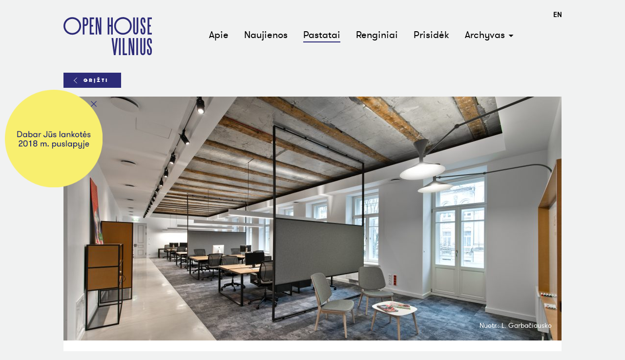

--- FILE ---
content_type: text/html; charset=UTF-8
request_url: https://www.openhousevilnius.lt/2018/pastatai/treatwell-biuras/
body_size: 14827
content:

<!DOCTYPE html>
<html lang="en">
<head>
    <meta charset="utf-8">
    <meta http-equiv="X-UA-Compatible" content="IE=edge">
    <meta name="viewport" content="width=device-width, initial-scale=1">
    <meta name="apple-mobile-web-app-capable" content="yes" />
    <meta name="description" content="">
    <link rel="icon" href="https://www.openhousevilnius.lt//favicon.ico">

    <title>49. Treatwell biuras  &#8211;  Open House Vilnius</title>

    <!-- Bootstrap core CSS -->
    <link href="https://www.openhousevilnius.lt/2018/wp-content/themes/openhousevilnius2017/css/bootstrap.min.css" rel="stylesheet">
    <script src="https://code.jquery.com/jquery-1.10.2.min.js"></script>
    <script src="https://code.jquery.com/ui/1.10.3/jquery-ui.min.js"></script>
    <meta name='robots' content='max-image-preview:large' />
<link rel="alternate" title="oEmbed (JSON)" type="application/json+oembed" href="https://www.openhousevilnius.lt/2018/wp-json/oembed/1.0/embed?url=https%3A%2F%2Fwww.openhousevilnius.lt%2F2018%2Fpastatai%2Ftreatwell-biuras%2F" />
<link rel="alternate" title="oEmbed (XML)" type="text/xml+oembed" href="https://www.openhousevilnius.lt/2018/wp-json/oembed/1.0/embed?url=https%3A%2F%2Fwww.openhousevilnius.lt%2F2018%2Fpastatai%2Ftreatwell-biuras%2F&#038;format=xml" />
<style id='wp-img-auto-sizes-contain-inline-css' type='text/css'>
img:is([sizes=auto i],[sizes^="auto," i]){contain-intrinsic-size:3000px 1500px}
/*# sourceURL=wp-img-auto-sizes-contain-inline-css */
</style>
<style id='wp-emoji-styles-inline-css' type='text/css'>

	img.wp-smiley, img.emoji {
		display: inline !important;
		border: none !important;
		box-shadow: none !important;
		height: 1em !important;
		width: 1em !important;
		margin: 0 0.07em !important;
		vertical-align: -0.1em !important;
		background: none !important;
		padding: 0 !important;
	}
/*# sourceURL=wp-emoji-styles-inline-css */
</style>
<style id='wp-block-library-inline-css' type='text/css'>
:root{--wp-block-synced-color:#7a00df;--wp-block-synced-color--rgb:122,0,223;--wp-bound-block-color:var(--wp-block-synced-color);--wp-editor-canvas-background:#ddd;--wp-admin-theme-color:#007cba;--wp-admin-theme-color--rgb:0,124,186;--wp-admin-theme-color-darker-10:#006ba1;--wp-admin-theme-color-darker-10--rgb:0,107,160.5;--wp-admin-theme-color-darker-20:#005a87;--wp-admin-theme-color-darker-20--rgb:0,90,135;--wp-admin-border-width-focus:2px}@media (min-resolution:192dpi){:root{--wp-admin-border-width-focus:1.5px}}.wp-element-button{cursor:pointer}:root .has-very-light-gray-background-color{background-color:#eee}:root .has-very-dark-gray-background-color{background-color:#313131}:root .has-very-light-gray-color{color:#eee}:root .has-very-dark-gray-color{color:#313131}:root .has-vivid-green-cyan-to-vivid-cyan-blue-gradient-background{background:linear-gradient(135deg,#00d084,#0693e3)}:root .has-purple-crush-gradient-background{background:linear-gradient(135deg,#34e2e4,#4721fb 50%,#ab1dfe)}:root .has-hazy-dawn-gradient-background{background:linear-gradient(135deg,#faaca8,#dad0ec)}:root .has-subdued-olive-gradient-background{background:linear-gradient(135deg,#fafae1,#67a671)}:root .has-atomic-cream-gradient-background{background:linear-gradient(135deg,#fdd79a,#004a59)}:root .has-nightshade-gradient-background{background:linear-gradient(135deg,#330968,#31cdcf)}:root .has-midnight-gradient-background{background:linear-gradient(135deg,#020381,#2874fc)}:root{--wp--preset--font-size--normal:16px;--wp--preset--font-size--huge:42px}.has-regular-font-size{font-size:1em}.has-larger-font-size{font-size:2.625em}.has-normal-font-size{font-size:var(--wp--preset--font-size--normal)}.has-huge-font-size{font-size:var(--wp--preset--font-size--huge)}.has-text-align-center{text-align:center}.has-text-align-left{text-align:left}.has-text-align-right{text-align:right}.has-fit-text{white-space:nowrap!important}#end-resizable-editor-section{display:none}.aligncenter{clear:both}.items-justified-left{justify-content:flex-start}.items-justified-center{justify-content:center}.items-justified-right{justify-content:flex-end}.items-justified-space-between{justify-content:space-between}.screen-reader-text{border:0;clip-path:inset(50%);height:1px;margin:-1px;overflow:hidden;padding:0;position:absolute;width:1px;word-wrap:normal!important}.screen-reader-text:focus{background-color:#ddd;clip-path:none;color:#444;display:block;font-size:1em;height:auto;left:5px;line-height:normal;padding:15px 23px 14px;text-decoration:none;top:5px;width:auto;z-index:100000}html :where(.has-border-color){border-style:solid}html :where([style*=border-top-color]){border-top-style:solid}html :where([style*=border-right-color]){border-right-style:solid}html :where([style*=border-bottom-color]){border-bottom-style:solid}html :where([style*=border-left-color]){border-left-style:solid}html :where([style*=border-width]){border-style:solid}html :where([style*=border-top-width]){border-top-style:solid}html :where([style*=border-right-width]){border-right-style:solid}html :where([style*=border-bottom-width]){border-bottom-style:solid}html :where([style*=border-left-width]){border-left-style:solid}html :where(img[class*=wp-image-]){height:auto;max-width:100%}:where(figure){margin:0 0 1em}html :where(.is-position-sticky){--wp-admin--admin-bar--position-offset:var(--wp-admin--admin-bar--height,0px)}@media screen and (max-width:600px){html :where(.is-position-sticky){--wp-admin--admin-bar--position-offset:0px}}

/*# sourceURL=wp-block-library-inline-css */
</style>
<style id='classic-theme-styles-inline-css' type='text/css'>
/*! This file is auto-generated */
.wp-block-button__link{color:#fff;background-color:#32373c;border-radius:9999px;box-shadow:none;text-decoration:none;padding:calc(.667em + 2px) calc(1.333em + 2px);font-size:1.125em}.wp-block-file__button{background:#32373c;color:#fff;text-decoration:none}
/*# sourceURL=/wp-includes/css/classic-themes.min.css */
</style>
<link rel='stylesheet' id='selectric-css-css' href='https://www.openhousevilnius.lt/2018/wp-content/themes/openhousevilnius2017/css/selectric.css?ver=d11e45df6e7f9035f49c6a28980fe7ab' type='text/css' media='all' />
<link rel='stylesheet' id='fancybox-css-css' href='https://www.openhousevilnius.lt/2018/wp-content/themes/openhousevilnius2017/css/jquery.fancybox.css?ver=d11e45df6e7f9035f49c6a28980fe7ab' type='text/css' media='all' />
<link rel='stylesheet' id='slick-css-css' href='https://www.openhousevilnius.lt/2018/wp-content/themes/openhousevilnius2017/css/slick.css?ver=d11e45df6e7f9035f49c6a28980fe7ab' type='text/css' media='all' />
<link rel='stylesheet' id='slick-theme-css-css' href='https://www.openhousevilnius.lt/2018/wp-content/themes/openhousevilnius2017/css/slick-theme.css?ver=d11e45df6e7f9035f49c6a28980fe7ab' type='text/css' media='all' />
<link rel='stylesheet' id='jqdaterangeslider-css-css' href='https://www.openhousevilnius.lt/2018/wp-content/themes/openhousevilnius2017/css/jqdaterangeslider.css?ver=d11e45df6e7f9035f49c6a28980fe7ab' type='text/css' media='all' />
<link rel='stylesheet' id='main_style-css' href='https://www.openhousevilnius.lt/2018/wp-content/themes/openhousevilnius2017/style.css?ver=1.5' type='text/css' media='all' />
<script type="text/javascript" src="https://www.openhousevilnius.lt/2018/wp-content/themes/openhousevilnius2017/js/bootstrap.min.js?ver=d11e45df6e7f9035f49c6a28980fe7ab" id="bootstrap-js-js"></script>
<script type="text/javascript" src="https://www.openhousevilnius.lt/2018/wp-content/themes/openhousevilnius2017/js/slick.js?ver=d11e45df6e7f9035f49c6a28980fe7ab" id="slick-js-js"></script>
<script type="text/javascript" src="https://www.openhousevilnius.lt/2018/wp-content/themes/openhousevilnius2017/js/jquery.selectric.js?ver=d11e45df6e7f9035f49c6a28980fe7ab" id="selectric-js-js"></script>
<script type="text/javascript" src="https://www.openhousevilnius.lt/2018/wp-content/themes/openhousevilnius2017/js/jquery.fancybox.js?ver=d11e45df6e7f9035f49c6a28980fe7ab" id="fancybox-js-js"></script>
<script type="text/javascript" id="scripts-js-extra">
/* <![CDATA[ */
var ohvGlobalProperties = {"ajaxurl":"https://www.openhousevilnius.lt/2018/wp-admin/admin-ajax.php"};
//# sourceURL=scripts-js-extra
/* ]]> */
</script>
<script type="text/javascript" src="https://www.openhousevilnius.lt/2018/wp-content/themes/openhousevilnius2017/js/scripts.js?ver=d11e45df6e7f9035f49c6a28980fe7ab" id="scripts-js"></script>
<link rel="https://api.w.org/" href="https://www.openhousevilnius.lt/2018/wp-json/" /><link rel="EditURI" type="application/rsd+xml" title="RSD" href="https://www.openhousevilnius.lt/2018/xmlrpc.php?rsd" />

<link rel="canonical" href="https://www.openhousevilnius.lt/2018/pastatai/treatwell-biuras/" />
<link rel='shortlink' href='https://www.openhousevilnius.lt/2018/?p=290' />
<script type="text/javascript">
(function(url){
	if(/(?:Chrome\/26\.0\.1410\.63 Safari\/537\.31|WordfenceTestMonBot)/.test(navigator.userAgent)){ return; }
	var addEvent = function(evt, handler) {
		if (window.addEventListener) {
			document.addEventListener(evt, handler, false);
		} else if (window.attachEvent) {
			document.attachEvent('on' + evt, handler);
		}
	};
	var removeEvent = function(evt, handler) {
		if (window.removeEventListener) {
			document.removeEventListener(evt, handler, false);
		} else if (window.detachEvent) {
			document.detachEvent('on' + evt, handler);
		}
	};
	var evts = 'contextmenu dblclick drag dragend dragenter dragleave dragover dragstart drop keydown keypress keyup mousedown mousemove mouseout mouseover mouseup mousewheel scroll'.split(' ');
	var logHuman = function() {
		if (window.wfLogHumanRan) { return; }
		window.wfLogHumanRan = true;
		var wfscr = document.createElement('script');
		wfscr.type = 'text/javascript';
		wfscr.async = true;
		wfscr.src = url + '&r=' + Math.random();
		(document.getElementsByTagName('head')[0]||document.getElementsByTagName('body')[0]).appendChild(wfscr);
		for (var i = 0; i < evts.length; i++) {
			removeEvent(evts[i], logHuman);
		}
	};
	for (var i = 0; i < evts.length; i++) {
		addEvent(evts[i], logHuman);
	}
})('//www.openhousevilnius.lt/2018/?wordfence_lh=1&hid=81D99E4688133977CA1C92C99B4DFC01');
</script>    <link href="https://www.openhousevilnius.lt/2018/wp-content/themes/openhousevilnius2017/style.css?v=20180329" rel="stylesheet">
  <meta property="og:title" content="49. Treatwell biuras" />
  <meta property="og:url" content="https://www.openhousevilnius.lt/2018/pastatai/treatwell-biuras/" />
  <meta property="og:description" content="Geriausiu 2016 metų biuro interjeru išrinktas „Treatwell” – tarptautinės grožio paslaugų užsakymo platformos biuras, įsikūręs rekonstruotame XIX a. istorizmo stiliaus pastate Vilniaus Naujamiesčio rajone." />
  <meta property="og:image" content="https://www.openhousevilnius.lt/2018/wp-content/uploads/sites/9/2017/04/Treatwell-L.-Garbaciauskas-62-1020x500.jpg" />
  <meta name="google-site-verification" content="h0W87xB3_NPEX-CcWEMg6MQjFrMbikvGDF6GezgT9w0" />
</head>

<body>
<div id="fb-root"></div>
<script>(function(d, s, id) {
        var js, fjs = d.getElementsByTagName(s)[0];
        if (d.getElementById(id)) return;
        js = d.createElement(s); js.id = id;
        js.src = "//connect.facebook.net/en_US/sdk.js#xfbml=1&version=v2.3&appId=171274906279100";
        fjs.parentNode.insertBefore(js, fjs);
    }(document, 'script', 'facebook-jssdk'));
</script>

    <div id="archive-sticker" style="background:url(https://www.openhousevilnius.lt/2018/wp-content/themes/openhousevilnius2017/images/archive-sticker/2018-lt.png) center center no-repeat; background-size: contain; top: 184px; left:10px;">
        <div class="close-archive-sticker"></div>
    </div>


<div class="sticky-header-holder">
    <div class="sticky-header">
        <a href="https://www.openhousevilnius.lt/" style="float: left;" class="logo"><img src="https://www.openhousevilnius.lt/2018/wp-content/themes/openhousevilnius2017/images/eye-2018.png"></a>
      
                        <a class="language-switch" href="https://www.openhousevilnius.lt/en">EN</a>
                <div class="nav-container">
            <ul>
                                    <li class=" ">
                        <a href="https://www.openhousevilnius.lt/2018/apie/">Apie</a>
                                            </li>
                                    <li class=" ">
                        <a href="https://www.openhousevilnius.lt/2018/naujienos/">Naujienos</a>
                                            </li>
                                    <li class="current-menu-item ">
                        <a href="https://www.openhousevilnius.lt/2018/pastatai/">Pastatai</a>
                                            </li>
                                    <li class=" ">
                        <a href="https://www.openhousevilnius.lt/2018/renginiai/">Renginiai</a>
                                            </li>
                                    <li class=" ">
                        <a href="https://www.openhousevilnius.lt/2018/prisidek/">Prisidėk</a>
                                            </li>
                                    <li class=" has-children">
                        <a href="#">Archyvas</a>
                                                <ul>
                                                        <li><a href="https://openhousevilnius.lt/2024">2024 m.</a>
                            </li>
                                                        <li><a href="https://openhousevilnius.lt/2023">2023 m.</a>
                            </li>
                                                        <li><a href="https://www.openhousevilnius.lt/2022">2022 m.</a>
                            </li>
                                                        <li><a href="https://www.openhousevilnius.lt/2021">2021 m.</a>
                            </li>
                                                        <li><a href="https://www.openhousevilnius.lt/2020">2020 m.</a>
                            </li>
                                                        <li><a href="https://www.openhousevilnius.lt/2019">2019 m.</a>
                            </li>
                                                        <li><a href="https://www.openhousevilnius.lt/2018">2018 m.</a>
                            </li>
                                                        <li><a href="https://www.openhousevilnius.lt/2017">2017 m.</a>
                            </li>
                                                        <li><a href="https://www.openhousevilnius.lt/2016">2016 m.</a>
                            </li>
                                                        <li><a href="https://www.openhousevilnius.lt/2015">2015 m.</a>
                            </li>
                                                    </ul>
                                            </li>
                            </ul>
        </div>



    </div>
</div>

<div class="wrapper">

    <div class="header">
        <a href="https://www.openhousevilnius.lt/" style="float: left;" id="main-logo"><img src="https://www.openhousevilnius.lt/2018/wp-content/themes/openhousevilnius2017/images/ohv-logo.svg"></a>
        <a href="https://www.openhousevilnius.lt/" id="mobile-logo"><img src="https://www.openhousevilnius.lt/2018/wp-content/themes/openhousevilnius2017/images/ohv-mobile-logo.svg"></a> 

                <a class="language-switch" href="https://www.openhousevilnius.lt/en">EN</a>
        
        
        <a href="#" class="mobile-nav" data-toggle="collapse" data-target=".navHeaderCollapse"></a>
        <div class="collapse navbar-collapse navHeaderCollapse">
            <ul id="menu-pagrindinis-meniu" class="nav navbar-nav navbar-right"><li id="menu-item-36" class="menu-item menu-item-type-post_type menu-item-object-page menu-item-36"><a href="https://www.openhousevilnius.lt/2018/apie/">Apie</a></li>
<li id="menu-item-40" class="menu-item menu-item-type-post_type menu-item-object-page menu-item-40"><a href="https://www.openhousevilnius.lt/2018/naujienos/">Naujienos</a></li>
<li id="menu-item-1066" class="menu-item menu-item-type-post_type menu-item-object-page menu-item-1066"><a href="https://www.openhousevilnius.lt/2018/pastatai/">Pastatai</a></li>
<li id="menu-item-1270" class="menu-item menu-item-type-post_type menu-item-object-page menu-item-1270"><a href="https://www.openhousevilnius.lt/2018/renginiai/">Renginiai</a></li>
<li id="menu-item-42" class="menu-item menu-item-type-post_type menu-item-object-page menu-item-42"><a href="https://www.openhousevilnius.lt/2018/prisidek/">Prisidėk</a></li>
<li id="menu-item-37" class="menu-item menu-item-type-post_type menu-item-object-page menu-item-has-children menu-item-37"><a href="https://www.openhousevilnius.lt/2018/archyvas/">Archyvas</a>
<ul class="sub-menu">
	<li id="menu-item-1350" class="menu-item menu-item-type-custom menu-item-object-custom menu-item-1350"><a href="https://openhousevilnius.lt/2024">2024 m.</a></li>
	<li id="menu-item-1349" class="menu-item menu-item-type-custom menu-item-object-custom menu-item-1349"><a href="https://openhousevilnius.lt/2023">2023 m.</a></li>
	<li id="menu-item-1348" class="menu-item menu-item-type-custom menu-item-object-custom menu-item-1348"><a href="https://www.openhousevilnius.lt/2022">2022 m.</a></li>
	<li id="menu-item-1347" class="menu-item menu-item-type-custom menu-item-object-custom menu-item-1347"><a href="https://www.openhousevilnius.lt/2021">2021 m.</a></li>
	<li id="menu-item-1340" class="menu-item menu-item-type-custom menu-item-object-custom menu-item-1340"><a href="https://www.openhousevilnius.lt/2020">2020 m.</a></li>
	<li id="menu-item-1339" class="menu-item menu-item-type-custom menu-item-object-custom menu-item-1339"><a href="https://www.openhousevilnius.lt/2019">2019 m.</a></li>
	<li id="menu-item-1338" class="menu-item menu-item-type-custom menu-item-object-custom menu-item-home menu-item-1338"><a href="https://www.openhousevilnius.lt/2018">2018 m.</a></li>
	<li id="menu-item-580" class="menu-item menu-item-type-custom menu-item-object-custom menu-item-580"><a href="https://www.openhousevilnius.lt/2017">2017 m.</a></li>
	<li id="menu-item-44" class="menu-item menu-item-type-custom menu-item-object-custom menu-item-44"><a href="https://www.openhousevilnius.lt/2016">2016 m.</a></li>
	<li id="menu-item-43" class="menu-item menu-item-type-custom menu-item-object-custom menu-item-43"><a href="https://www.openhousevilnius.lt/2015">2015 m.</a></li>
</ul>
</li>
</ul>        </div>

        
        <div class="nav-container">
            <ul>
                                    <li class=" ">
                        <a href="https://www.openhousevilnius.lt/2018/apie/">Apie</a>
                                            </li>
                                    <li class=" ">
                        <a href="https://www.openhousevilnius.lt/2018/naujienos/">Naujienos</a>
                                            </li>
                                    <li class="current-menu-item ">
                        <a href="https://www.openhousevilnius.lt/2018/pastatai/">Pastatai</a>
                                            </li>
                                    <li class=" ">
                        <a href="https://www.openhousevilnius.lt/2018/renginiai/">Renginiai</a>
                                            </li>
                                    <li class=" ">
                        <a href="https://www.openhousevilnius.lt/2018/prisidek/">Prisidėk</a>
                                            </li>
                                    <li class=" has-children">
                        <a href="#">Archyvas</a>
                                                <ul>
                                                        <li><a href="https://openhousevilnius.lt/2024">2024 m.</a>
                            </li>
                                                        <li><a href="https://openhousevilnius.lt/2023">2023 m.</a>
                            </li>
                                                        <li><a href="https://www.openhousevilnius.lt/2022">2022 m.</a>
                            </li>
                                                        <li><a href="https://www.openhousevilnius.lt/2021">2021 m.</a>
                            </li>
                                                        <li><a href="https://www.openhousevilnius.lt/2020">2020 m.</a>
                            </li>
                                                        <li><a href="https://www.openhousevilnius.lt/2019">2019 m.</a>
                            </li>
                                                        <li><a href="https://www.openhousevilnius.lt/2018">2018 m.</a>
                            </li>
                                                        <li><a href="https://www.openhousevilnius.lt/2017">2017 m.</a>
                            </li>
                                                        <li><a href="https://www.openhousevilnius.lt/2016">2016 m.</a>
                            </li>
                                                        <li><a href="https://www.openhousevilnius.lt/2015">2015 m.</a>
                            </li>
                                                    </ul>
                                            </li>
                            </ul>
        </div>

    </div>

<div class="content-container building-item-container">
  <a href="javascript:history.back(-1);" class="block-link back go-back">GRĮŽTI</a>
  <div class="post-container white">
    <div class="post-image">
      <img width="1020" height="500" src="https://www.openhousevilnius.lt/2018/wp-content/uploads/sites/9/2017/04/Treatwell-L.-Garbaciauskas-62-1020x500.jpg" class="attachment-content-width-size size-content-width-size wp-post-image" alt="" decoding="async" fetchpriority="high" />              <div class="credits">Nuotr.: L. Garbačiausko</div>
          </div>
  </div>
  <div class="pt45 pr45 pb45 pl45 white ofh">
    <h2 class="pb20">49. Treatwell biuras</h2>
    <a href="https://www.openhousevilnius.lt/" class="add-to-cart-icon add-to-cart-link  add-to-cart-link-290" data-building-id="290" data-building-action="add" data-building-alt-remove="Išimti iš pastatų krepšelio" data-building-alt-add="Pridėti į pastatų krepšelį" title="Pridėti į pastatų krepšelį"></a>
    <div class="column-2">
      <h4>Autoriai</h4>
      ARCHITEKTAI – architektūros studija „Plazma”, 2015 m<br /><br />
      <h4 style="margin-bottom: 0;">Apie pastatą</h4>
      <p>Geriausiu 2016 metų biuro interjeru išrinktas „Treatwell” – tarptautinės grožio paslaugų užsakymo platformos biuras, įsikūręs rekonstruotame XIX a. istorizmo stiliaus pastate Vilniaus Naujamiesčio rajone.</p>
<p>Biuro interjere dominuoja atvira darbo zona, akcentuojamos natūralios medžiagos bei šviesūs atspalviai. Vienu iš pagrindinių šio biuro akcentu tapo eksponuojamos naujo betono perdangos įrengtos tarp išlikusių medinių sijų. Didžioji dalis baldų – nestandartiniai, specialiai suprojektuoti ir pagaminti šiam biurui.</p>
<p>Ši darbo aplinka – tai lyg antri namai, kurie puikiai atspindi šiuolaikiškos komandos poreikius: kompaktiškos, jaukios, modernios bei nesunkiai transformuojamos erdvės. Subtilus stilius, apgalvotos detalės ir aplinka, kurioje tiesiog malonu dirbti.</p>
    </div>
    <div class="column-2">
      <div class="pb20">
        <h4>Lankymo laikas</h4>
                      2018 m. balandžio 28 d. šešt. 10:00–18:00 val.<br/>
                      2018 m. balandžio 29 d. sekm. 10:00–18:00 val.<br/>
                                          <br />Ekskursijos vyksta kas valandą. Ekskursijos trukmė – 30 min. Paskutinė ekskursija šešt. 17 val. ir sekm. 17 val.                    </div>
        <div class="pb20">
          <h4>Kaip nuvykti?</h4>
          Artimiausios stotelės – Algirdo, Reformatų, Trakų.        </div>
        <div class="pb20">
          <h4>Adresas</h4>
          J. Basanavičiaus g. 15.        </div>
                    <div class="pb20">
          <ul class="building-details">
                        <li class="tour-group-size" title="maksimalus žmonių skaičius ekskursijoje">20</li>
                                                          </ul>
        </div>
                <div class="small-map" id="building-map"></div>
      </div>
  </div>

  <div class="pt45 tac visit-other-buildings">
    <div class="carousel">
                          <div class="cell">
          <a href="https://www.openhousevilnius.lt/2018/pastatai/small-planet-airlines-biuras/">
            <div class="image clearfix">
              <img width="214" height="214" src="https://www.openhousevilnius.lt/2018/wp-content/uploads/sites/9/2018/04/SPA-5-1-214x214.jpg" class="attachment-square-smaller-size size-square-smaller-size wp-post-image" alt="" decoding="async" srcset="https://www.openhousevilnius.lt/2018/wp-content/uploads/sites/9/2018/04/SPA-5-1-214x214.jpg 214w, https://www.openhousevilnius.lt/2018/wp-content/uploads/sites/9/2018/04/SPA-5-1-150x150.jpg 150w, https://www.openhousevilnius.lt/2018/wp-content/uploads/sites/9/2018/04/SPA-5-1-410x410.jpg 410w, https://www.openhousevilnius.lt/2018/wp-content/uploads/sites/9/2018/04/SPA-5-1-260x260.jpg 260w, https://www.openhousevilnius.lt/2018/wp-content/uploads/sites/9/2018/04/SPA-5-1-67x67.jpg 67w" sizes="(max-width: 214px) 100vw, 214px" />              <div class="mobile-only pin-to-cart">
                <div class="add-to-cart add-to-cart-icon  add-to-cart-link-290" data-building-id="290" data-building-action="add" onclick="addToCart($(this)); return false;"></div>
              </div>
              
            </div>
            <div class="mask">
              <div class="masked-content">
                <div class="add-to-cart add-to-cart-icon  add-to-cart-link-736" data-building-id="736" data-building-action="add" data-building-alt-remove="Išimti iš pastatų krepšelio" data-building-alt-add="Pridėti į pastatų krepšelį" title="Pridėti į pastatų krepšelį"></div>
                Naujamiestis                              </div>
            </div>                    
          </a>
          <a href="https://www.openhousevilnius.lt/2018/pastatai/small-planet-airlines-biuras/"><h4>43. Small Planet Airlines biuras</h4></a>
          <div class="mobile-only neighbourhood">
              Naujamiestis          </div>

        </div>
                          <div class="cell">
          <a href="https://www.openhousevilnius.lt/2018/pastatai/beepart-pilaites-kurybines-dirbtuves/">
            <div class="image clearfix">
              <img width="214" height="214" src="https://www.openhousevilnius.lt/2018/wp-content/uploads/sites/9/2017/04/02_Beepart_miesto-kadras_2016-1-214x214.jpg" class="attachment-square-smaller-size size-square-smaller-size wp-post-image" alt="" decoding="async" srcset="https://www.openhousevilnius.lt/2018/wp-content/uploads/sites/9/2017/04/02_Beepart_miesto-kadras_2016-1-214x214.jpg 214w, https://www.openhousevilnius.lt/2018/wp-content/uploads/sites/9/2017/04/02_Beepart_miesto-kadras_2016-1-150x150.jpg 150w, https://www.openhousevilnius.lt/2018/wp-content/uploads/sites/9/2017/04/02_Beepart_miesto-kadras_2016-1-410x410.jpg 410w, https://www.openhousevilnius.lt/2018/wp-content/uploads/sites/9/2017/04/02_Beepart_miesto-kadras_2016-1-260x260.jpg 260w, https://www.openhousevilnius.lt/2018/wp-content/uploads/sites/9/2017/04/02_Beepart_miesto-kadras_2016-1-67x67.jpg 67w" sizes="(max-width: 214px) 100vw, 214px" />              <div class="mobile-only pin-to-cart">
                <div class="add-to-cart add-to-cart-icon  add-to-cart-link-290" data-building-id="290" data-building-action="add" onclick="addToCart($(this)); return false;"></div>
              </div>
              
            </div>
            <div class="mask">
              <div class="masked-content">
                <div class="add-to-cart add-to-cart-icon  add-to-cart-link-296" data-building-id="296" data-building-action="add" data-building-alt-remove="Išimti iš pastatų krepšelio" data-building-alt-add="Pridėti į pastatų krepšelį" title="Pridėti į pastatų krepšelį"></div>
                Pilaitė                              </div>
            </div>                    
          </a>
          <a href="https://www.openhousevilnius.lt/2018/pastatai/beepart-pilaites-kurybines-dirbtuves/"><h4>1. Beepart – Pilaitės kūrybinės dirbtuvės</h4></a>
          <div class="mobile-only neighbourhood">
              Pilaitė          </div>

        </div>
                          <div class="cell">
          <a href="https://www.openhousevilnius.lt/2018/pastatai/k29-verslo-centras/">
            <div class="image clearfix">
              <img width="214" height="214" src="https://www.openhousevilnius.lt/2018/wp-content/uploads/sites/9/2017/03/08.-K29_Miestokadras_Rūta-Kraujutytė-ir-Birutė-Petruškaitė__1178-6-214x214.jpg" class="attachment-square-smaller-size size-square-smaller-size wp-post-image" alt="" decoding="async" srcset="https://www.openhousevilnius.lt/2018/wp-content/uploads/sites/9/2017/03/08.-K29_Miestokadras_Rūta-Kraujutytė-ir-Birutė-Petruškaitė__1178-6-214x214.jpg 214w, https://www.openhousevilnius.lt/2018/wp-content/uploads/sites/9/2017/03/08.-K29_Miestokadras_Rūta-Kraujutytė-ir-Birutė-Petruškaitė__1178-6-150x150.jpg 150w, https://www.openhousevilnius.lt/2018/wp-content/uploads/sites/9/2017/03/08.-K29_Miestokadras_Rūta-Kraujutytė-ir-Birutė-Petruškaitė__1178-6-410x410.jpg 410w, https://www.openhousevilnius.lt/2018/wp-content/uploads/sites/9/2017/03/08.-K29_Miestokadras_Rūta-Kraujutytė-ir-Birutė-Petruškaitė__1178-6-260x260.jpg 260w, https://www.openhousevilnius.lt/2018/wp-content/uploads/sites/9/2017/03/08.-K29_Miestokadras_Rūta-Kraujutytė-ir-Birutė-Petruškaitė__1178-6-67x67.jpg 67w" sizes="(max-width: 214px) 100vw, 214px" />              <div class="mobile-only pin-to-cart">
                <div class="add-to-cart add-to-cart-icon  add-to-cart-link-290" data-building-id="290" data-building-action="add" onclick="addToCart($(this)); return false;"></div>
              </div>
              
            </div>
            <div class="mask">
              <div class="masked-content">
                <div class="add-to-cart add-to-cart-icon  add-to-cart-link-184" data-building-id="184" data-building-action="add" data-building-alt-remove="Išimti iš pastatų krepšelio" data-building-alt-add="Pridėti į pastatų krepšelį" title="Pridėti į pastatų krepšelį"></div>
                Šnipiškės                              </div>
            </div>                    
          </a>
          <a href="https://www.openhousevilnius.lt/2018/pastatai/k29-verslo-centras/"><h4>10. k29 – verslo centras</h4></a>
          <div class="mobile-only neighbourhood">
              Šnipiškės          </div>

        </div>
                          <div class="cell">
          <a href="https://www.openhousevilnius.lt/2018/pastatai/kazimiero-zoromskio-muziejus/">
            <div class="image clearfix">
              <img width="214" height="214" src="https://www.openhousevilnius.lt/2018/wp-content/uploads/sites/9/2018/04/Norbert-Tukaj_OHV2018_1-214x214.jpg" class="attachment-square-smaller-size size-square-smaller-size wp-post-image" alt="" decoding="async" srcset="https://www.openhousevilnius.lt/2018/wp-content/uploads/sites/9/2018/04/Norbert-Tukaj_OHV2018_1-214x214.jpg 214w, https://www.openhousevilnius.lt/2018/wp-content/uploads/sites/9/2018/04/Norbert-Tukaj_OHV2018_1-150x150.jpg 150w, https://www.openhousevilnius.lt/2018/wp-content/uploads/sites/9/2018/04/Norbert-Tukaj_OHV2018_1-410x410.jpg 410w, https://www.openhousevilnius.lt/2018/wp-content/uploads/sites/9/2018/04/Norbert-Tukaj_OHV2018_1-260x260.jpg 260w, https://www.openhousevilnius.lt/2018/wp-content/uploads/sites/9/2018/04/Norbert-Tukaj_OHV2018_1-67x67.jpg 67w" sizes="(max-width: 214px) 100vw, 214px" />              <div class="mobile-only pin-to-cart">
                <div class="add-to-cart add-to-cart-icon  add-to-cart-link-290" data-building-id="290" data-building-action="add" onclick="addToCart($(this)); return false;"></div>
              </div>
              
            </div>
            <div class="mask">
              <div class="masked-content">
                <div class="add-to-cart add-to-cart-icon  add-to-cart-link-846" data-building-id="846" data-building-action="add" data-building-alt-remove="Išimti iš pastatų krepšelio" data-building-alt-add="Pridėti į pastatų krepšelį" title="Pridėti į pastatų krepšelį"></div>
                Naujamiestis                              </div>
            </div>                    
          </a>
          <a href="https://www.openhousevilnius.lt/2018/pastatai/kazimiero-zoromskio-muziejus/"><h4>11. Kazimiero Žoromskio muziejus</h4></a>
          <div class="mobile-only neighbourhood">
              Naujamiestis          </div>

        </div>
                          <div class="cell">
          <a href="https://www.openhousevilnius.lt/2018/pastatai/kazio-varnelio-namai-muziejus/">
            <div class="image clearfix">
              <img width="214" height="214" src="https://www.openhousevilnius.lt/2018/wp-content/uploads/sites/9/2018/03/vvv-214x214.jpg" class="attachment-square-smaller-size size-square-smaller-size wp-post-image" alt="" decoding="async" srcset="https://www.openhousevilnius.lt/2018/wp-content/uploads/sites/9/2018/03/vvv-214x214.jpg 214w, https://www.openhousevilnius.lt/2018/wp-content/uploads/sites/9/2018/03/vvv-150x150.jpg 150w, https://www.openhousevilnius.lt/2018/wp-content/uploads/sites/9/2018/03/vvv-410x410.jpg 410w, https://www.openhousevilnius.lt/2018/wp-content/uploads/sites/9/2018/03/vvv-260x260.jpg 260w, https://www.openhousevilnius.lt/2018/wp-content/uploads/sites/9/2018/03/vvv-67x67.jpg 67w" sizes="(max-width: 214px) 100vw, 214px" />              <div class="mobile-only pin-to-cart">
                <div class="add-to-cart add-to-cart-icon  add-to-cart-link-290" data-building-id="290" data-building-action="add" onclick="addToCart($(this)); return false;"></div>
              </div>
                            <div class="mobile-only pin-registration-required closed" title="būtina išankstinė registracija">REGISTRACIJA BAIGĖSI</div>
              
            </div>
            <div class="mask">
              <div class="masked-content">
                <div class="add-to-cart add-to-cart-icon  add-to-cart-link-158" data-building-id="158" data-building-action="add" data-building-alt-remove="Išimti iš pastatų krepšelio" data-building-alt-add="Pridėti į pastatų krepšelį" title="Pridėti į pastatų krepšelį"></div>
                Senamiestis                                  <div class="icon-hover-registration-required closed" title="būtina išankstinė registracija">REGISTRACIJA BAIGĖSI</div>
                              </div>
            </div>                    
          </a>
          <a href="https://www.openhousevilnius.lt/2018/pastatai/kazio-varnelio-namai-muziejus/"><h4>12. Kazio Varnelio namai-muziejus</h4></a>
          <div class="mobile-only neighbourhood">
              Senamiestis          </div>

        </div>
                          <div class="cell">
          <a href="https://www.openhousevilnius.lt/2018/pastatai/kompozitoriu-sajungos-pastatas-su-gyvenamuju-namu-kvartalu/">
            <div class="image clearfix">
              <img width="214" height="214" src="https://www.openhousevilnius.lt/2018/wp-content/uploads/sites/9/2018/04/Norbert-Tukaj_OHV2018_IMG_4085-001-214x214.jpg" class="attachment-square-smaller-size size-square-smaller-size wp-post-image" alt="" decoding="async" srcset="https://www.openhousevilnius.lt/2018/wp-content/uploads/sites/9/2018/04/Norbert-Tukaj_OHV2018_IMG_4085-001-214x214.jpg 214w, https://www.openhousevilnius.lt/2018/wp-content/uploads/sites/9/2018/04/Norbert-Tukaj_OHV2018_IMG_4085-001-150x150.jpg 150w, https://www.openhousevilnius.lt/2018/wp-content/uploads/sites/9/2018/04/Norbert-Tukaj_OHV2018_IMG_4085-001-410x410.jpg 410w, https://www.openhousevilnius.lt/2018/wp-content/uploads/sites/9/2018/04/Norbert-Tukaj_OHV2018_IMG_4085-001-260x260.jpg 260w, https://www.openhousevilnius.lt/2018/wp-content/uploads/sites/9/2018/04/Norbert-Tukaj_OHV2018_IMG_4085-001-67x67.jpg 67w" sizes="(max-width: 214px) 100vw, 214px" />              <div class="mobile-only pin-to-cart">
                <div class="add-to-cart add-to-cart-icon  add-to-cart-link-290" data-building-id="290" data-building-action="add" onclick="addToCart($(this)); return false;"></div>
              </div>
              
            </div>
            <div class="mask">
              <div class="masked-content">
                <div class="add-to-cart add-to-cart-icon  add-to-cart-link-918" data-building-id="918" data-building-action="add" data-building-alt-remove="Išimti iš pastatų krepšelio" data-building-alt-add="Pridėti į pastatų krepšelį" title="Pridėti į pastatų krepšelį"></div>
                Žvėrynas                              </div>
            </div>                    
          </a>
          <a href="https://www.openhousevilnius.lt/2018/pastatai/kompozitoriu-sajungos-pastatas-su-gyvenamuju-namu-kvartalu/"><h4>13. Kompozitorių sąjungos pastatas su gyvenamųjų namų kvartalu</h4></a>
          <div class="mobile-only neighbourhood">
              Žvėrynas          </div>

        </div>
                          <div class="cell">
          <a href="https://www.openhousevilnius.lt/2018/pastatai/kulturos-paveldo-centras/">
            <div class="image clearfix">
              <img width="214" height="214" src="https://www.openhousevilnius.lt/2018/wp-content/uploads/sites/9/2017/04/Kulturos-paveldo-centras-Julijus-Balčikonis-214x214.jpg" class="attachment-square-smaller-size size-square-smaller-size wp-post-image" alt="" decoding="async" srcset="https://www.openhousevilnius.lt/2018/wp-content/uploads/sites/9/2017/04/Kulturos-paveldo-centras-Julijus-Balčikonis-214x214.jpg 214w, https://www.openhousevilnius.lt/2018/wp-content/uploads/sites/9/2017/04/Kulturos-paveldo-centras-Julijus-Balčikonis-150x150.jpg 150w, https://www.openhousevilnius.lt/2018/wp-content/uploads/sites/9/2017/04/Kulturos-paveldo-centras-Julijus-Balčikonis-300x300.jpg 300w, https://www.openhousevilnius.lt/2018/wp-content/uploads/sites/9/2017/04/Kulturos-paveldo-centras-Julijus-Balčikonis-768x768.jpg 768w, https://www.openhousevilnius.lt/2018/wp-content/uploads/sites/9/2017/04/Kulturos-paveldo-centras-Julijus-Balčikonis-1024x1024.jpg 1024w, https://www.openhousevilnius.lt/2018/wp-content/uploads/sites/9/2017/04/Kulturos-paveldo-centras-Julijus-Balčikonis-410x410.jpg 410w, https://www.openhousevilnius.lt/2018/wp-content/uploads/sites/9/2017/04/Kulturos-paveldo-centras-Julijus-Balčikonis-260x260.jpg 260w, https://www.openhousevilnius.lt/2018/wp-content/uploads/sites/9/2017/04/Kulturos-paveldo-centras-Julijus-Balčikonis-67x67.jpg 67w, https://www.openhousevilnius.lt/2018/wp-content/uploads/sites/9/2017/04/Kulturos-paveldo-centras-Julijus-Balčikonis.jpg 2000w" sizes="(max-width: 214px) 100vw, 214px" />              <div class="mobile-only pin-to-cart">
                <div class="add-to-cart add-to-cart-icon  add-to-cart-link-290" data-building-id="290" data-building-action="add" onclick="addToCart($(this)); return false;"></div>
              </div>
              
            </div>
            <div class="mask">
              <div class="masked-content">
                <div class="add-to-cart add-to-cart-icon  add-to-cart-link-270" data-building-id="270" data-building-action="add" data-building-alt-remove="Išimti iš pastatų krepšelio" data-building-alt-add="Pridėti į pastatų krepšelį" title="Pridėti į pastatų krepšelį"></div>
                Senamiestis                              </div>
            </div>                    
          </a>
          <a href="https://www.openhousevilnius.lt/2018/pastatai/kulturos-paveldo-centras/"><h4>14. Kultūros paveldo centras</h4></a>
          <div class="mobile-only neighbourhood">
              Senamiestis          </div>

        </div>
                          <div class="cell">
          <a href="https://www.openhousevilnius.lt/2018/pastatai/lietuviu-literaturos-ir-tautosakos-institutas/">
            <div class="image clearfix">
              <img width="214" height="214" src="https://www.openhousevilnius.lt/2018/wp-content/uploads/sites/9/2017/03/26.-vileisiai_audrius_ambrasas-1-214x214.jpg" class="attachment-square-smaller-size size-square-smaller-size wp-post-image" alt="" decoding="async" srcset="https://www.openhousevilnius.lt/2018/wp-content/uploads/sites/9/2017/03/26.-vileisiai_audrius_ambrasas-1-214x214.jpg 214w, https://www.openhousevilnius.lt/2018/wp-content/uploads/sites/9/2017/03/26.-vileisiai_audrius_ambrasas-1-150x150.jpg 150w, https://www.openhousevilnius.lt/2018/wp-content/uploads/sites/9/2017/03/26.-vileisiai_audrius_ambrasas-1-410x410.jpg 410w, https://www.openhousevilnius.lt/2018/wp-content/uploads/sites/9/2017/03/26.-vileisiai_audrius_ambrasas-1-260x260.jpg 260w, https://www.openhousevilnius.lt/2018/wp-content/uploads/sites/9/2017/03/26.-vileisiai_audrius_ambrasas-1-67x67.jpg 67w" sizes="(max-width: 214px) 100vw, 214px" />              <div class="mobile-only pin-to-cart">
                <div class="add-to-cart add-to-cart-icon  add-to-cart-link-290" data-building-id="290" data-building-action="add" onclick="addToCart($(this)); return false;"></div>
              </div>
              
            </div>
            <div class="mask">
              <div class="masked-content">
                <div class="add-to-cart add-to-cart-icon  add-to-cart-link-138" data-building-id="138" data-building-action="add" data-building-alt-remove="Išimti iš pastatų krepšelio" data-building-alt-add="Pridėti į pastatų krepšelį" title="Pridėti į pastatų krepšelį"></div>
                Antakalnis                              </div>
            </div>                    
          </a>
          <a href="https://www.openhousevilnius.lt/2018/pastatai/lietuviu-literaturos-ir-tautosakos-institutas/"><h4>15. Lietuvių literatūros ir tautosakos institutas (Vileišių rūmai)</h4></a>
          <div class="mobile-only neighbourhood">
              Antakalnis          </div>

        </div>
                          <div class="cell">
          <a href="https://www.openhousevilnius.lt/2018/pastatai/lietuvos-apeliacinis-teismas/">
            <div class="image clearfix">
              <img width="214" height="214" src="https://www.openhousevilnius.lt/2018/wp-content/uploads/sites/9/2017/03/Lietuvos-apeliacinis-tiesmas-214x214.jpg" class="attachment-square-smaller-size size-square-smaller-size wp-post-image" alt="" decoding="async" srcset="https://www.openhousevilnius.lt/2018/wp-content/uploads/sites/9/2017/03/Lietuvos-apeliacinis-tiesmas-214x214.jpg 214w, https://www.openhousevilnius.lt/2018/wp-content/uploads/sites/9/2017/03/Lietuvos-apeliacinis-tiesmas-150x150.jpg 150w, https://www.openhousevilnius.lt/2018/wp-content/uploads/sites/9/2017/03/Lietuvos-apeliacinis-tiesmas-410x410.jpg 410w, https://www.openhousevilnius.lt/2018/wp-content/uploads/sites/9/2017/03/Lietuvos-apeliacinis-tiesmas-260x260.jpg 260w, https://www.openhousevilnius.lt/2018/wp-content/uploads/sites/9/2017/03/Lietuvos-apeliacinis-tiesmas-67x67.jpg 67w" sizes="(max-width: 214px) 100vw, 214px" />              <div class="mobile-only pin-to-cart">
                <div class="add-to-cart add-to-cart-icon  add-to-cart-link-290" data-building-id="290" data-building-action="add" onclick="addToCart($(this)); return false;"></div>
              </div>
              
            </div>
            <div class="mask">
              <div class="masked-content">
                <div class="add-to-cart add-to-cart-icon  add-to-cart-link-131" data-building-id="131" data-building-action="add" data-building-alt-remove="Išimti iš pastatų krepšelio" data-building-alt-add="Pridėti į pastatų krepšelį" title="Pridėti į pastatų krepšelį"></div>
                Centras                              </div>
            </div>                    
          </a>
          <a href="https://www.openhousevilnius.lt/2018/pastatai/lietuvos-apeliacinis-teismas/"><h4>16. Lietuvos apeliacinis teismas</h4></a>
          <div class="mobile-only neighbourhood">
              Centras          </div>

        </div>
                          <div class="cell">
          <a href="https://www.openhousevilnius.lt/2018/pastatai/lietuvos-gelezinkeliu-administracinis-pastatas/">
            <div class="image clearfix">
              <img width="214" height="214" src="https://www.openhousevilnius.lt/2018/wp-content/uploads/sites/9/2017/03/lietuvos-gelezinkeliai-administracijos-pastatas-15min-nuotr-214x214.jpg" class="attachment-square-smaller-size size-square-smaller-size wp-post-image" alt="" decoding="async" srcset="https://www.openhousevilnius.lt/2018/wp-content/uploads/sites/9/2017/03/lietuvos-gelezinkeliai-administracijos-pastatas-15min-nuotr-214x214.jpg 214w, https://www.openhousevilnius.lt/2018/wp-content/uploads/sites/9/2017/03/lietuvos-gelezinkeliai-administracijos-pastatas-15min-nuotr-150x150.jpg 150w, https://www.openhousevilnius.lt/2018/wp-content/uploads/sites/9/2017/03/lietuvos-gelezinkeliai-administracijos-pastatas-15min-nuotr-410x410.jpg 410w, https://www.openhousevilnius.lt/2018/wp-content/uploads/sites/9/2017/03/lietuvos-gelezinkeliai-administracijos-pastatas-15min-nuotr-260x260.jpg 260w, https://www.openhousevilnius.lt/2018/wp-content/uploads/sites/9/2017/03/lietuvos-gelezinkeliai-administracijos-pastatas-15min-nuotr-67x67.jpg 67w" sizes="(max-width: 214px) 100vw, 214px" />              <div class="mobile-only pin-to-cart">
                <div class="add-to-cart add-to-cart-icon  add-to-cart-link-290" data-building-id="290" data-building-action="add" onclick="addToCart($(this)); return false;"></div>
              </div>
              
            </div>
            <div class="mask">
              <div class="masked-content">
                <div class="add-to-cart add-to-cart-icon  add-to-cart-link-189" data-building-id="189" data-building-action="add" data-building-alt-remove="Išimti iš pastatų krepšelio" data-building-alt-add="Pridėti į pastatų krepšelį" title="Pridėti į pastatų krepšelį"></div>
                Naujamiestis                              </div>
            </div>                    
          </a>
          <a href="https://www.openhousevilnius.lt/2018/pastatai/lietuvos-gelezinkeliu-administracinis-pastatas/"><h4>17. Lietuvos geležinkelių administracinis pastatas</h4></a>
          <div class="mobile-only neighbourhood">
              Naujamiestis          </div>

        </div>
                          <div class="cell">
          <a href="https://www.openhousevilnius.lt/2018/pastatai/lietuvos-kooperatyvu-sajungos-administracinis-pastatas/">
            <div class="image clearfix">
              <img width="214" height="214" src="https://www.openhousevilnius.lt/2018/wp-content/uploads/sites/9/2017/03/aa_5130007-214x214.jpg" class="attachment-square-smaller-size size-square-smaller-size wp-post-image" alt="" decoding="async" srcset="https://www.openhousevilnius.lt/2018/wp-content/uploads/sites/9/2017/03/aa_5130007-214x214.jpg 214w, https://www.openhousevilnius.lt/2018/wp-content/uploads/sites/9/2017/03/aa_5130007-150x150.jpg 150w, https://www.openhousevilnius.lt/2018/wp-content/uploads/sites/9/2017/03/aa_5130007-410x410.jpg 410w, https://www.openhousevilnius.lt/2018/wp-content/uploads/sites/9/2017/03/aa_5130007-260x260.jpg 260w, https://www.openhousevilnius.lt/2018/wp-content/uploads/sites/9/2017/03/aa_5130007-67x67.jpg 67w" sizes="(max-width: 214px) 100vw, 214px" />              <div class="mobile-only pin-to-cart">
                <div class="add-to-cart add-to-cart-icon  add-to-cart-link-290" data-building-id="290" data-building-action="add" onclick="addToCart($(this)); return false;"></div>
              </div>
              
            </div>
            <div class="mask">
              <div class="masked-content">
                <div class="add-to-cart add-to-cart-icon  add-to-cart-link-179" data-building-id="179" data-building-action="add" data-building-alt-remove="Išimti iš pastatų krepšelio" data-building-alt-add="Pridėti į pastatų krepšelį" title="Pridėti į pastatų krepšelį"></div>
                Centras                              </div>
            </div>                    
          </a>
          <a href="https://www.openhousevilnius.lt/2018/pastatai/lietuvos-kooperatyvu-sajungos-administracinis-pastatas/"><h4>18. Lietuvos kooperatyvų sąjungos administracinis pastatas</h4></a>
          <div class="mobile-only neighbourhood">
              Centras          </div>

        </div>
                          <div class="cell">
          <a href="https://www.openhousevilnius.lt/2018/pastatai/lietuvos-mokslu-akademija/">
            <div class="image clearfix">
              <img width="214" height="214" src="https://www.openhousevilnius.lt/2018/wp-content/uploads/sites/9/2017/03/Fotografes-Ruta-Kraujutyte-ir-Birute-Petruskaite_mokslu_akademija-214x214.png" class="attachment-square-smaller-size size-square-smaller-size wp-post-image" alt="" decoding="async" srcset="https://www.openhousevilnius.lt/2018/wp-content/uploads/sites/9/2017/03/Fotografes-Ruta-Kraujutyte-ir-Birute-Petruskaite_mokslu_akademija-214x214.png 214w, https://www.openhousevilnius.lt/2018/wp-content/uploads/sites/9/2017/03/Fotografes-Ruta-Kraujutyte-ir-Birute-Petruskaite_mokslu_akademija-150x150.png 150w, https://www.openhousevilnius.lt/2018/wp-content/uploads/sites/9/2017/03/Fotografes-Ruta-Kraujutyte-ir-Birute-Petruskaite_mokslu_akademija-410x410.png 410w, https://www.openhousevilnius.lt/2018/wp-content/uploads/sites/9/2017/03/Fotografes-Ruta-Kraujutyte-ir-Birute-Petruskaite_mokslu_akademija-260x260.png 260w, https://www.openhousevilnius.lt/2018/wp-content/uploads/sites/9/2017/03/Fotografes-Ruta-Kraujutyte-ir-Birute-Petruskaite_mokslu_akademija-67x67.png 67w" sizes="(max-width: 214px) 100vw, 214px" />              <div class="mobile-only pin-to-cart">
                <div class="add-to-cart add-to-cart-icon  add-to-cart-link-290" data-building-id="290" data-building-action="add" onclick="addToCart($(this)); return false;"></div>
              </div>
              
            </div>
            <div class="mask">
              <div class="masked-content">
                <div class="add-to-cart add-to-cart-icon  add-to-cart-link-69" data-building-id="69" data-building-action="add" data-building-alt-remove="Išimti iš pastatų krepšelio" data-building-alt-add="Pridėti į pastatų krepšelį" title="Pridėti į pastatų krepšelį"></div>
                Senamiestis                              </div>
            </div>                    
          </a>
          <a href="https://www.openhousevilnius.lt/2018/pastatai/lietuvos-mokslu-akademija/"><h4>19. Lietuvos mokslų akademija</h4></a>
          <div class="mobile-only neighbourhood">
              Senamiestis          </div>

        </div>
                          <div class="cell">
          <a href="https://www.openhousevilnius.lt/2018/pastatai/centriniu-litexpo-rumu-rekonstrukcija/">
            <div class="image clearfix">
              <img width="214" height="214" src="https://www.openhousevilnius.lt/2018/wp-content/uploads/sites/9/2018/04/LITEXPO_EXTERIOR_E_Ganusauskas-214x214.jpg" class="attachment-square-smaller-size size-square-smaller-size wp-post-image" alt="" decoding="async" srcset="https://www.openhousevilnius.lt/2018/wp-content/uploads/sites/9/2018/04/LITEXPO_EXTERIOR_E_Ganusauskas-214x214.jpg 214w, https://www.openhousevilnius.lt/2018/wp-content/uploads/sites/9/2018/04/LITEXPO_EXTERIOR_E_Ganusauskas-150x150.jpg 150w, https://www.openhousevilnius.lt/2018/wp-content/uploads/sites/9/2018/04/LITEXPO_EXTERIOR_E_Ganusauskas-410x410.jpg 410w, https://www.openhousevilnius.lt/2018/wp-content/uploads/sites/9/2018/04/LITEXPO_EXTERIOR_E_Ganusauskas-260x260.jpg 260w, https://www.openhousevilnius.lt/2018/wp-content/uploads/sites/9/2018/04/LITEXPO_EXTERIOR_E_Ganusauskas-67x67.jpg 67w" sizes="(max-width: 214px) 100vw, 214px" />              <div class="mobile-only pin-to-cart">
                <div class="add-to-cart add-to-cart-icon  add-to-cart-link-290" data-building-id="290" data-building-action="add" onclick="addToCart($(this)); return false;"></div>
              </div>
              
            </div>
            <div class="mask">
              <div class="masked-content">
                <div class="add-to-cart add-to-cart-icon  add-to-cart-link-733" data-building-id="733" data-building-action="add" data-building-alt-remove="Išimti iš pastatų krepšelio" data-building-alt-add="Pridėti į pastatų krepšelį" title="Pridėti į pastatų krepšelį"></div>
                Lazdynai                              </div>
            </div>                    
          </a>
          <a href="https://www.openhousevilnius.lt/2018/pastatai/centriniu-litexpo-rumu-rekonstrukcija/"><h4>2. Pirmųjų Litexpo rūmų rekonstrukcija</h4></a>
          <div class="mobile-only neighbourhood">
              Lazdynai          </div>

        </div>
                          <div class="cell">
          <a href="https://www.openhousevilnius.lt/2018/pastatai/lietuvos-nacionaline-martyno-mazvydo-biblioteka/">
            <div class="image clearfix">
              <img width="214" height="214" src="https://www.openhousevilnius.lt/2018/wp-content/uploads/sites/9/2017/03/16.-Lietuvos-nacionalinė-Martyno-Mažvydo-biblioteka.-L.-Garbačiauskas-214x214.jpg" class="attachment-square-smaller-size size-square-smaller-size wp-post-image" alt="" decoding="async" srcset="https://www.openhousevilnius.lt/2018/wp-content/uploads/sites/9/2017/03/16.-Lietuvos-nacionalinė-Martyno-Mažvydo-biblioteka.-L.-Garbačiauskas-214x214.jpg 214w, https://www.openhousevilnius.lt/2018/wp-content/uploads/sites/9/2017/03/16.-Lietuvos-nacionalinė-Martyno-Mažvydo-biblioteka.-L.-Garbačiauskas-150x150.jpg 150w, https://www.openhousevilnius.lt/2018/wp-content/uploads/sites/9/2017/03/16.-Lietuvos-nacionalinė-Martyno-Mažvydo-biblioteka.-L.-Garbačiauskas-410x410.jpg 410w, https://www.openhousevilnius.lt/2018/wp-content/uploads/sites/9/2017/03/16.-Lietuvos-nacionalinė-Martyno-Mažvydo-biblioteka.-L.-Garbačiauskas-260x260.jpg 260w, https://www.openhousevilnius.lt/2018/wp-content/uploads/sites/9/2017/03/16.-Lietuvos-nacionalinė-Martyno-Mažvydo-biblioteka.-L.-Garbačiauskas-67x67.jpg 67w" sizes="(max-width: 214px) 100vw, 214px" />              <div class="mobile-only pin-to-cart">
                <div class="add-to-cart add-to-cart-icon  add-to-cart-link-290" data-building-id="290" data-building-action="add" onclick="addToCart($(this)); return false;"></div>
              </div>
              
            </div>
            <div class="mask">
              <div class="masked-content">
                <div class="add-to-cart add-to-cart-icon  add-to-cart-link-145" data-building-id="145" data-building-action="add" data-building-alt-remove="Išimti iš pastatų krepšelio" data-building-alt-add="Pridėti į pastatų krepšelį" title="Pridėti į pastatų krepšelį"></div>
                Centras                              </div>
            </div>                    
          </a>
          <a href="https://www.openhousevilnius.lt/2018/pastatai/lietuvos-nacionaline-martyno-mazvydo-biblioteka/"><h4>20. Lietuvos nacionalinė Martyno Mažvydo biblioteka</h4></a>
          <div class="mobile-only neighbourhood">
              Centras          </div>

        </div>
                          <div class="cell">
          <a href="https://www.openhousevilnius.lt/2018/pastatai/lietuvos-nacionalinis-dramos-teatras/">
            <div class="image clearfix">
              <img width="214" height="214" src="https://www.openhousevilnius.lt/2018/wp-content/uploads/sites/9/2017/03/17.-LNDT_Aurimas_Šapolas-1-e1490813872594-214x214.jpg" class="attachment-square-smaller-size size-square-smaller-size wp-post-image" alt="" decoding="async" srcset="https://www.openhousevilnius.lt/2018/wp-content/uploads/sites/9/2017/03/17.-LNDT_Aurimas_Šapolas-1-e1490813872594-214x214.jpg 214w, https://www.openhousevilnius.lt/2018/wp-content/uploads/sites/9/2017/03/17.-LNDT_Aurimas_Šapolas-1-e1490813872594-150x150.jpg 150w, https://www.openhousevilnius.lt/2018/wp-content/uploads/sites/9/2017/03/17.-LNDT_Aurimas_Šapolas-1-e1490813872594-410x410.jpg 410w, https://www.openhousevilnius.lt/2018/wp-content/uploads/sites/9/2017/03/17.-LNDT_Aurimas_Šapolas-1-e1490813872594-260x260.jpg 260w, https://www.openhousevilnius.lt/2018/wp-content/uploads/sites/9/2017/03/17.-LNDT_Aurimas_Šapolas-1-e1490813872594-67x67.jpg 67w" sizes="(max-width: 214px) 100vw, 214px" />              <div class="mobile-only pin-to-cart">
                <div class="add-to-cart add-to-cart-icon  add-to-cart-link-290" data-building-id="290" data-building-action="add" onclick="addToCart($(this)); return false;"></div>
              </div>
              
            </div>
            <div class="mask">
              <div class="masked-content">
                <div class="add-to-cart add-to-cart-icon  add-to-cart-link-154" data-building-id="154" data-building-action="add" data-building-alt-remove="Išimti iš pastatų krepšelio" data-building-alt-add="Pridėti į pastatų krepšelį" title="Pridėti į pastatų krepšelį"></div>
                Senamiestis                              </div>
            </div>                    
          </a>
          <a href="https://www.openhousevilnius.lt/2018/pastatai/lietuvos-nacionalinis-dramos-teatras/"><h4>21. Lietuvos nacionalinis dramos teatras | LNDT</h4></a>
          <div class="mobile-only neighbourhood">
              Senamiestis          </div>

        </div>
                          <div class="cell">
          <a href="https://www.openhousevilnius.lt/2018/pastatai/lietuvos-rasytoju-sajunga/">
            <div class="image clearfix">
              <img width="214" height="214" src="https://www.openhousevilnius.lt/2018/wp-content/uploads/sites/9/2017/03/Rašytojų_sąjunga_Fotografės-Rūta-Kraujutytė-ir-Birutė-Petruškaitė_1540-1-214x214.jpg" class="attachment-square-smaller-size size-square-smaller-size wp-post-image" alt="" decoding="async" srcset="https://www.openhousevilnius.lt/2018/wp-content/uploads/sites/9/2017/03/Rašytojų_sąjunga_Fotografės-Rūta-Kraujutytė-ir-Birutė-Petruškaitė_1540-1-214x214.jpg 214w, https://www.openhousevilnius.lt/2018/wp-content/uploads/sites/9/2017/03/Rašytojų_sąjunga_Fotografės-Rūta-Kraujutytė-ir-Birutė-Petruškaitė_1540-1-150x150.jpg 150w, https://www.openhousevilnius.lt/2018/wp-content/uploads/sites/9/2017/03/Rašytojų_sąjunga_Fotografės-Rūta-Kraujutytė-ir-Birutė-Petruškaitė_1540-1-410x410.jpg 410w, https://www.openhousevilnius.lt/2018/wp-content/uploads/sites/9/2017/03/Rašytojų_sąjunga_Fotografės-Rūta-Kraujutytė-ir-Birutė-Petruškaitė_1540-1-260x260.jpg 260w, https://www.openhousevilnius.lt/2018/wp-content/uploads/sites/9/2017/03/Rašytojų_sąjunga_Fotografės-Rūta-Kraujutytė-ir-Birutė-Petruškaitė_1540-1-67x67.jpg 67w" sizes="(max-width: 214px) 100vw, 214px" />              <div class="mobile-only pin-to-cart">
                <div class="add-to-cart add-to-cart-icon  add-to-cart-link-290" data-building-id="290" data-building-action="add" onclick="addToCart($(this)); return false;"></div>
              </div>
              
            </div>
            <div class="mask">
              <div class="masked-content">
                <div class="add-to-cart add-to-cart-icon  add-to-cart-link-190" data-building-id="190" data-building-action="add" data-building-alt-remove="Išimti iš pastatų krepšelio" data-building-alt-add="Pridėti į pastatų krepšelį" title="Pridėti į pastatų krepšelį"></div>
                Senamiestis                              </div>
            </div>                    
          </a>
          <a href="https://www.openhousevilnius.lt/2018/pastatai/lietuvos-rasytoju-sajunga/"><h4>22. Lietuvos rašytojų sąjunga</h4></a>
          <div class="mobile-only neighbourhood">
              Senamiestis          </div>

        </div>
                          <div class="cell">
          <a href="https://www.openhousevilnius.lt/2018/pastatai/linea-salonas/">
            <div class="image clearfix">
              <img width="214" height="214" src="https://www.openhousevilnius.lt/2018/wp-content/uploads/sites/9/2017/03/Arches-Linea_Ntukaj2-214x214.jpg" class="attachment-square-smaller-size size-square-smaller-size wp-post-image" alt="" decoding="async" srcset="https://www.openhousevilnius.lt/2018/wp-content/uploads/sites/9/2017/03/Arches-Linea_Ntukaj2-214x214.jpg 214w, https://www.openhousevilnius.lt/2018/wp-content/uploads/sites/9/2017/03/Arches-Linea_Ntukaj2-150x150.jpg 150w, https://www.openhousevilnius.lt/2018/wp-content/uploads/sites/9/2017/03/Arches-Linea_Ntukaj2-410x410.jpg 410w, https://www.openhousevilnius.lt/2018/wp-content/uploads/sites/9/2017/03/Arches-Linea_Ntukaj2-260x260.jpg 260w, https://www.openhousevilnius.lt/2018/wp-content/uploads/sites/9/2017/03/Arches-Linea_Ntukaj2-67x67.jpg 67w" sizes="(max-width: 214px) 100vw, 214px" />              <div class="mobile-only pin-to-cart">
                <div class="add-to-cart add-to-cart-icon  add-to-cart-link-290" data-building-id="290" data-building-action="add" onclick="addToCart($(this)); return false;"></div>
              </div>
              
            </div>
            <div class="mask">
              <div class="masked-content">
                <div class="add-to-cart add-to-cart-icon  add-to-cart-link-191" data-building-id="191" data-building-action="add" data-building-alt-remove="Išimti iš pastatų krepšelio" data-building-alt-add="Pridėti į pastatų krepšelį" title="Pridėti į pastatų krepšelį"></div>
                Žvėrynas                              </div>
            </div>                    
          </a>
          <a href="https://www.openhousevilnius.lt/2018/pastatai/linea-salonas/"><h4>23. Linea salonas</h4></a>
          <div class="mobile-only neighbourhood">
              Žvėrynas          </div>

        </div>
                          <div class="cell">
          <a href="https://www.openhousevilnius.lt/2018/pastatai/literaturinis-aleksandro-puskino-muziejus/">
            <div class="image clearfix">
              <img width="214" height="214" src="https://www.openhousevilnius.lt/2018/wp-content/uploads/sites/9/2017/03/puskino-muz_r.kraujutyte-214x214.jpg" class="attachment-square-smaller-size size-square-smaller-size wp-post-image" alt="" decoding="async" srcset="https://www.openhousevilnius.lt/2018/wp-content/uploads/sites/9/2017/03/puskino-muz_r.kraujutyte-214x214.jpg 214w, https://www.openhousevilnius.lt/2018/wp-content/uploads/sites/9/2017/03/puskino-muz_r.kraujutyte-150x150.jpg 150w, https://www.openhousevilnius.lt/2018/wp-content/uploads/sites/9/2017/03/puskino-muz_r.kraujutyte-410x410.jpg 410w, https://www.openhousevilnius.lt/2018/wp-content/uploads/sites/9/2017/03/puskino-muz_r.kraujutyte-260x260.jpg 260w, https://www.openhousevilnius.lt/2018/wp-content/uploads/sites/9/2017/03/puskino-muz_r.kraujutyte-67x67.jpg 67w" sizes="(max-width: 214px) 100vw, 214px" />              <div class="mobile-only pin-to-cart">
                <div class="add-to-cart add-to-cart-icon  add-to-cart-link-290" data-building-id="290" data-building-action="add" onclick="addToCart($(this)); return false;"></div>
              </div>
              
            </div>
            <div class="mask">
              <div class="masked-content">
                <div class="add-to-cart add-to-cart-icon  add-to-cart-link-192" data-building-id="192" data-building-action="add" data-building-alt-remove="Išimti iš pastatų krepšelio" data-building-alt-add="Pridėti į pastatų krepšelį" title="Pridėti į pastatų krepšelį"></div>
                Markučiai                              </div>
            </div>                    
          </a>
          <a href="https://www.openhousevilnius.lt/2018/pastatai/literaturinis-aleksandro-puskino-muziejus/"><h4>24. Literatūrinis Aleksandro Puškino muziejus</h4></a>
          <div class="mobile-only neighbourhood">
              Markučiai          </div>

        </div>
                          <div class="cell">
          <a href="https://www.openhousevilnius.lt/2018/pastatai/lr-konstitucinis-teismas/">
            <div class="image clearfix">
              <img width="214" height="214" src="https://www.openhousevilnius.lt/2018/wp-content/uploads/sites/9/2018/04/Norbert-Tukaj_OHV2018_IMG_5473-214x214.jpg" class="attachment-square-smaller-size size-square-smaller-size wp-post-image" alt="" decoding="async" srcset="https://www.openhousevilnius.lt/2018/wp-content/uploads/sites/9/2018/04/Norbert-Tukaj_OHV2018_IMG_5473-214x214.jpg 214w, https://www.openhousevilnius.lt/2018/wp-content/uploads/sites/9/2018/04/Norbert-Tukaj_OHV2018_IMG_5473-150x150.jpg 150w, https://www.openhousevilnius.lt/2018/wp-content/uploads/sites/9/2018/04/Norbert-Tukaj_OHV2018_IMG_5473-410x410.jpg 410w, https://www.openhousevilnius.lt/2018/wp-content/uploads/sites/9/2018/04/Norbert-Tukaj_OHV2018_IMG_5473-260x260.jpg 260w, https://www.openhousevilnius.lt/2018/wp-content/uploads/sites/9/2018/04/Norbert-Tukaj_OHV2018_IMG_5473-67x67.jpg 67w" sizes="(max-width: 214px) 100vw, 214px" />              <div class="mobile-only pin-to-cart">
                <div class="add-to-cart add-to-cart-icon  add-to-cart-link-290" data-building-id="290" data-building-action="add" onclick="addToCart($(this)); return false;"></div>
              </div>
                            <div class="mobile-only pin-registration-required closed" title="būtina išankstinė registracija">REGISTRACIJA BAIGĖSI</div>
              
            </div>
            <div class="mask">
              <div class="masked-content">
                <div class="add-to-cart add-to-cart-icon  add-to-cart-link-778" data-building-id="778" data-building-action="add" data-building-alt-remove="Išimti iš pastatų krepšelio" data-building-alt-add="Pridėti į pastatų krepšelį" title="Pridėti į pastatų krepšelį"></div>
                Centras                                  <div class="icon-hover-registration-required closed" title="būtina išankstinė registracija">REGISTRACIJA BAIGĖSI</div>
                              </div>
            </div>                    
          </a>
          <a href="https://www.openhousevilnius.lt/2018/pastatai/lr-konstitucinis-teismas/"><h4>25. LR Konstitucinis Teismas</h4></a>
          <div class="mobile-only neighbourhood">
              Centras          </div>

        </div>
                          <div class="cell">
          <a href="https://www.openhousevilnius.lt/2018/pastatai/lr-krasto-apsaugos-ministerija/">
            <div class="image clearfix">
              <img width="214" height="214" src="https://www.openhousevilnius.lt/2018/wp-content/uploads/sites/9/2017/03/KAM_miesto-kadras_2016-1-214x214.jpg" class="attachment-square-smaller-size size-square-smaller-size wp-post-image" alt="" decoding="async" srcset="https://www.openhousevilnius.lt/2018/wp-content/uploads/sites/9/2017/03/KAM_miesto-kadras_2016-1-214x214.jpg 214w, https://www.openhousevilnius.lt/2018/wp-content/uploads/sites/9/2017/03/KAM_miesto-kadras_2016-1-150x150.jpg 150w, https://www.openhousevilnius.lt/2018/wp-content/uploads/sites/9/2017/03/KAM_miesto-kadras_2016-1-410x410.jpg 410w, https://www.openhousevilnius.lt/2018/wp-content/uploads/sites/9/2017/03/KAM_miesto-kadras_2016-1-260x260.jpg 260w, https://www.openhousevilnius.lt/2018/wp-content/uploads/sites/9/2017/03/KAM_miesto-kadras_2016-1-67x67.jpg 67w" sizes="(max-width: 214px) 100vw, 214px" />              <div class="mobile-only pin-to-cart">
                <div class="add-to-cart add-to-cart-icon  add-to-cart-link-290" data-building-id="290" data-building-action="add" onclick="addToCart($(this)); return false;"></div>
              </div>
                            <div class="mobile-only pin-registration-required closed" title="būtina išankstinė registracija">REGISTRACIJA BAIGĖSI</div>
              
            </div>
            <div class="mask">
              <div class="masked-content">
                <div class="add-to-cart add-to-cart-icon  add-to-cart-link-193" data-building-id="193" data-building-action="add" data-building-alt-remove="Išimti iš pastatų krepšelio" data-building-alt-add="Pridėti į pastatų krepšelį" title="Pridėti į pastatų krepšelį"></div>
                Senamiestis                                  <div class="icon-hover-registration-required closed" title="būtina išankstinė registracija">REGISTRACIJA BAIGĖSI</div>
                              </div>
            </div>                    
          </a>
          <a href="https://www.openhousevilnius.lt/2018/pastatai/lr-krasto-apsaugos-ministerija/"><h4>26. LR Krašto apsaugos ministerija</h4></a>
          <div class="mobile-only neighbourhood">
              Senamiestis          </div>

        </div>
                          <div class="cell">
          <a href="https://www.openhousevilnius.lt/2018/pastatai/lr-kulturos-ministerija/">
            <div class="image clearfix">
              <img width="214" height="214" src="https://www.openhousevilnius.lt/2018/wp-content/uploads/sites/9/2018/04/Norbert-Tukaj_OHV2018_IMG_5491-e1523441355601-214x214.jpg" class="attachment-square-smaller-size size-square-smaller-size wp-post-image" alt="" decoding="async" srcset="https://www.openhousevilnius.lt/2018/wp-content/uploads/sites/9/2018/04/Norbert-Tukaj_OHV2018_IMG_5491-e1523441355601-214x214.jpg 214w, https://www.openhousevilnius.lt/2018/wp-content/uploads/sites/9/2018/04/Norbert-Tukaj_OHV2018_IMG_5491-e1523441355601-150x150.jpg 150w, https://www.openhousevilnius.lt/2018/wp-content/uploads/sites/9/2018/04/Norbert-Tukaj_OHV2018_IMG_5491-e1523441355601-410x410.jpg 410w, https://www.openhousevilnius.lt/2018/wp-content/uploads/sites/9/2018/04/Norbert-Tukaj_OHV2018_IMG_5491-e1523441355601-260x260.jpg 260w, https://www.openhousevilnius.lt/2018/wp-content/uploads/sites/9/2018/04/Norbert-Tukaj_OHV2018_IMG_5491-e1523441355601-67x67.jpg 67w" sizes="(max-width: 214px) 100vw, 214px" />              <div class="mobile-only pin-to-cart">
                <div class="add-to-cart add-to-cart-icon  add-to-cart-link-290" data-building-id="290" data-building-action="add" onclick="addToCart($(this)); return false;"></div>
              </div>
              
            </div>
            <div class="mask">
              <div class="masked-content">
                <div class="add-to-cart add-to-cart-icon  add-to-cart-link-912" data-building-id="912" data-building-action="add" data-building-alt-remove="Išimti iš pastatų krepšelio" data-building-alt-add="Pridėti į pastatų krepšelį" title="Pridėti į pastatų krepšelį"></div>
                Senamiestis                              </div>
            </div>                    
          </a>
          <a href="https://www.openhousevilnius.lt/2018/pastatai/lr-kulturos-ministerija/"><h4>27. LR Kultūros ministerija</h4></a>
          <div class="mobile-only neighbourhood">
              Senamiestis          </div>

        </div>
                          <div class="cell">
          <a href="https://www.openhousevilnius.lt/2018/pastatai/lr-prokuraturu-administracinis-pastatas/">
            <div class="image clearfix">
              <img width="214" height="214" src="https://www.openhousevilnius.lt/2018/wp-content/uploads/sites/9/2017/03/19_LR-PROKURATURA_Raimondas-Urbakavičius-VG2-214x214.jpg" class="attachment-square-smaller-size size-square-smaller-size wp-post-image" alt="" decoding="async" srcset="https://www.openhousevilnius.lt/2018/wp-content/uploads/sites/9/2017/03/19_LR-PROKURATURA_Raimondas-Urbakavičius-VG2-214x214.jpg 214w, https://www.openhousevilnius.lt/2018/wp-content/uploads/sites/9/2017/03/19_LR-PROKURATURA_Raimondas-Urbakavičius-VG2-150x150.jpg 150w, https://www.openhousevilnius.lt/2018/wp-content/uploads/sites/9/2017/03/19_LR-PROKURATURA_Raimondas-Urbakavičius-VG2-410x410.jpg 410w, https://www.openhousevilnius.lt/2018/wp-content/uploads/sites/9/2017/03/19_LR-PROKURATURA_Raimondas-Urbakavičius-VG2-260x260.jpg 260w, https://www.openhousevilnius.lt/2018/wp-content/uploads/sites/9/2017/03/19_LR-PROKURATURA_Raimondas-Urbakavičius-VG2-67x67.jpg 67w" sizes="(max-width: 214px) 100vw, 214px" />              <div class="mobile-only pin-to-cart">
                <div class="add-to-cart add-to-cart-icon  add-to-cart-link-290" data-building-id="290" data-building-action="add" onclick="addToCart($(this)); return false;"></div>
              </div>
                            <div class="mobile-only pin-registration-required closed" title="būtina išankstinė registracija">REGISTRACIJA BAIGĖSI</div>
              
            </div>
            <div class="mask">
              <div class="masked-content">
                <div class="add-to-cart add-to-cart-icon  add-to-cart-link-139" data-building-id="139" data-building-action="add" data-building-alt-remove="Išimti iš pastatų krepšelio" data-building-alt-add="Pridėti į pastatų krepšelį" title="Pridėti į pastatų krepšelį"></div>
                Žirmūnai                                  <div class="icon-hover-registration-required closed" title="būtina išankstinė registracija">REGISTRACIJA BAIGĖSI</div>
                              </div>
            </div>                    
          </a>
          <a href="https://www.openhousevilnius.lt/2018/pastatai/lr-prokuraturu-administracinis-pastatas/"><h4>28. LR Prokuratūrų administracinis pastatas</h4></a>
          <div class="mobile-only neighbourhood">
              Žirmūnai          </div>

        </div>
                          <div class="cell">
          <a href="https://www.openhousevilnius.lt/2018/pastatai/lr-seimo-rumai/">
            <div class="image clearfix">
              <img width="214" height="214" src="https://www.openhousevilnius.lt/2018/wp-content/uploads/sites/9/2017/04/18.-Seimas_Norbert-Tukaj_2016-214x214.jpg" class="attachment-square-smaller-size size-square-smaller-size wp-post-image" alt="" decoding="async" srcset="https://www.openhousevilnius.lt/2018/wp-content/uploads/sites/9/2017/04/18.-Seimas_Norbert-Tukaj_2016-214x214.jpg 214w, https://www.openhousevilnius.lt/2018/wp-content/uploads/sites/9/2017/04/18.-Seimas_Norbert-Tukaj_2016-150x150.jpg 150w, https://www.openhousevilnius.lt/2018/wp-content/uploads/sites/9/2017/04/18.-Seimas_Norbert-Tukaj_2016-410x410.jpg 410w, https://www.openhousevilnius.lt/2018/wp-content/uploads/sites/9/2017/04/18.-Seimas_Norbert-Tukaj_2016-260x260.jpg 260w, https://www.openhousevilnius.lt/2018/wp-content/uploads/sites/9/2017/04/18.-Seimas_Norbert-Tukaj_2016-67x67.jpg 67w" sizes="(max-width: 214px) 100vw, 214px" />              <div class="mobile-only pin-to-cart">
                <div class="add-to-cart add-to-cart-icon  add-to-cart-link-290" data-building-id="290" data-building-action="add" onclick="addToCart($(this)); return false;"></div>
              </div>
                            <div class="mobile-only pin-registration-required closed" title="būtina išankstinė registracija">REGISTRACIJA BAIGĖSI</div>
              
            </div>
            <div class="mask">
              <div class="masked-content">
                <div class="add-to-cart add-to-cart-icon  add-to-cart-link-258" data-building-id="258" data-building-action="add" data-building-alt-remove="Išimti iš pastatų krepšelio" data-building-alt-add="Pridėti į pastatų krepšelį" title="Pridėti į pastatų krepšelį"></div>
                Centras                                  <div class="icon-hover-registration-required closed" title="būtina išankstinė registracija">REGISTRACIJA BAIGĖSI</div>
                              </div>
            </div>                    
          </a>
          <a href="https://www.openhousevilnius.lt/2018/pastatai/lr-seimo-rumai/"><h4>29. LR Seimo rūmai</h4></a>
          <div class="mobile-only neighbourhood">
              Centras          </div>

        </div>
                          <div class="cell">
          <a href="https://www.openhousevilnius.lt/2018/pastatai/cekijos-respublikos-ambasada/">
            <div class="image clearfix">
              <img width="214" height="214" src="https://www.openhousevilnius.lt/2018/wp-content/uploads/sites/9/2017/03/Cekijos-respublikos-ambasada-N.-Tukaj-2-e1490774816358-214x214.jpg" class="attachment-square-smaller-size size-square-smaller-size wp-post-image" alt="" decoding="async" srcset="https://www.openhousevilnius.lt/2018/wp-content/uploads/sites/9/2017/03/Cekijos-respublikos-ambasada-N.-Tukaj-2-e1490774816358-214x214.jpg 214w, https://www.openhousevilnius.lt/2018/wp-content/uploads/sites/9/2017/03/Cekijos-respublikos-ambasada-N.-Tukaj-2-e1490774816358-150x150.jpg 150w, https://www.openhousevilnius.lt/2018/wp-content/uploads/sites/9/2017/03/Cekijos-respublikos-ambasada-N.-Tukaj-2-e1490774816358-410x410.jpg 410w, https://www.openhousevilnius.lt/2018/wp-content/uploads/sites/9/2017/03/Cekijos-respublikos-ambasada-N.-Tukaj-2-e1490774816358-260x260.jpg 260w, https://www.openhousevilnius.lt/2018/wp-content/uploads/sites/9/2017/03/Cekijos-respublikos-ambasada-N.-Tukaj-2-e1490774816358-67x67.jpg 67w" sizes="(max-width: 214px) 100vw, 214px" />              <div class="mobile-only pin-to-cart">
                <div class="add-to-cart add-to-cart-icon  add-to-cart-link-290" data-building-id="290" data-building-action="add" onclick="addToCart($(this)); return false;"></div>
              </div>
                            <div class="mobile-only pin-registration-required closed" title="būtina išankstinė registracija">REGISTRACIJA BAIGĖSI</div>
              
            </div>
            <div class="mask">
              <div class="masked-content">
                <div class="add-to-cart add-to-cart-icon  add-to-cart-link-129" data-building-id="129" data-building-action="add" data-building-alt-remove="Išimti iš pastatų krepšelio" data-building-alt-add="Pridėti į pastatų krepšelį" title="Pridėti į pastatų krepšelį"></div>
                Žvėrynas                                  <div class="icon-hover-registration-required closed" title="būtina išankstinė registracija">REGISTRACIJA BAIGĖSI</div>
                              </div>
            </div>                    
          </a>
          <a href="https://www.openhousevilnius.lt/2018/pastatai/cekijos-respublikos-ambasada/"><h4>3. Čekijos Respublikos ambasada</h4></a>
          <div class="mobile-only neighbourhood">
              Žvėrynas          </div>

        </div>
                          <div class="cell">
          <a href="https://www.openhousevilnius.lt/2018/pastatai/lr-sveikatos-apsaugos-ministerija-palangos-4-verslo-centras/">
            <div class="image clearfix">
              <img width="214" height="214" src="https://www.openhousevilnius.lt/2018/wp-content/uploads/sites/9/2017/03/DSC_0413-214x214.jpg" class="attachment-square-smaller-size size-square-smaller-size wp-post-image" alt="" decoding="async" srcset="https://www.openhousevilnius.lt/2018/wp-content/uploads/sites/9/2017/03/DSC_0413-214x214.jpg 214w, https://www.openhousevilnius.lt/2018/wp-content/uploads/sites/9/2017/03/DSC_0413-150x150.jpg 150w, https://www.openhousevilnius.lt/2018/wp-content/uploads/sites/9/2017/03/DSC_0413-410x410.jpg 410w, https://www.openhousevilnius.lt/2018/wp-content/uploads/sites/9/2017/03/DSC_0413-260x260.jpg 260w, https://www.openhousevilnius.lt/2018/wp-content/uploads/sites/9/2017/03/DSC_0413-67x67.jpg 67w" sizes="(max-width: 214px) 100vw, 214px" />              <div class="mobile-only pin-to-cart">
                <div class="add-to-cart add-to-cart-icon  add-to-cart-link-290" data-building-id="290" data-building-action="add" onclick="addToCart($(this)); return false;"></div>
              </div>
              
            </div>
            <div class="mask">
              <div class="masked-content">
                <div class="add-to-cart add-to-cart-icon  add-to-cart-link-140" data-building-id="140" data-building-action="add" data-building-alt-remove="Išimti iš pastatų krepšelio" data-building-alt-add="Pridėti į pastatų krepšelį" title="Pridėti į pastatų krepšelį"></div>
                Senamiestis                              </div>
            </div>                    
          </a>
          <a href="https://www.openhousevilnius.lt/2018/pastatai/lr-sveikatos-apsaugos-ministerija-palangos-4-verslo-centras/"><h4>30. LR Sveikatos apsaugos ministerija / Administracinis pastatas Palangos g. 4</h4></a>
          <div class="mobile-only neighbourhood">
              Senamiestis          </div>

        </div>
                          <div class="cell">
          <a href="https://www.openhousevilnius.lt/2018/pastatai/lr-vyriausybes-rumai/">
            <div class="image clearfix">
              <img width="214" height="214" src="https://www.openhousevilnius.lt/2018/wp-content/uploads/sites/9/2017/03/LRV-Vyriausybės-rūmai_Raimondas-Urbakavičius-VG2-214x214.jpg" class="attachment-square-smaller-size size-square-smaller-size wp-post-image" alt="" decoding="async" srcset="https://www.openhousevilnius.lt/2018/wp-content/uploads/sites/9/2017/03/LRV-Vyriausybės-rūmai_Raimondas-Urbakavičius-VG2-214x214.jpg 214w, https://www.openhousevilnius.lt/2018/wp-content/uploads/sites/9/2017/03/LRV-Vyriausybės-rūmai_Raimondas-Urbakavičius-VG2-150x150.jpg 150w, https://www.openhousevilnius.lt/2018/wp-content/uploads/sites/9/2017/03/LRV-Vyriausybės-rūmai_Raimondas-Urbakavičius-VG2-410x410.jpg 410w, https://www.openhousevilnius.lt/2018/wp-content/uploads/sites/9/2017/03/LRV-Vyriausybės-rūmai_Raimondas-Urbakavičius-VG2-260x260.jpg 260w, https://www.openhousevilnius.lt/2018/wp-content/uploads/sites/9/2017/03/LRV-Vyriausybės-rūmai_Raimondas-Urbakavičius-VG2-67x67.jpg 67w" sizes="(max-width: 214px) 100vw, 214px" />              <div class="mobile-only pin-to-cart">
                <div class="add-to-cart add-to-cart-icon  add-to-cart-link-290" data-building-id="290" data-building-action="add" onclick="addToCart($(this)); return false;"></div>
              </div>
                            <div class="mobile-only pin-registration-required closed" title="būtina išankstinė registracija">REGISTRACIJA BAIGĖSI</div>
              
            </div>
            <div class="mask">
              <div class="masked-content">
                <div class="add-to-cart add-to-cart-icon  add-to-cart-link-194" data-building-id="194" data-building-action="add" data-building-alt-remove="Išimti iš pastatų krepšelio" data-building-alt-add="Pridėti į pastatų krepšelį" title="Pridėti į pastatų krepšelį"></div>
                Senamiestis                                  <div class="icon-hover-registration-required closed" title="būtina išankstinė registracija">REGISTRACIJA BAIGĖSI</div>
                              </div>
            </div>                    
          </a>
          <a href="https://www.openhousevilnius.lt/2018/pastatai/lr-vyriausybes-rumai/"><h4>31. LR Vyriausybės rūmai</h4></a>
          <div class="mobile-only neighbourhood">
              Senamiestis          </div>

        </div>
                          <div class="cell">
          <a href="https://www.openhousevilnius.lt/2018/pastatai/lukiskiu-tardymo-izoliatorius-kalejimas/">
            <div class="image clearfix">
              <img width="214" height="214" src="https://www.openhousevilnius.lt/2018/wp-content/uploads/sites/9/2017/04/lukiskiu_izoliatorius_15min-nuotr.-214x214.jpg" class="attachment-square-smaller-size size-square-smaller-size wp-post-image" alt="" decoding="async" srcset="https://www.openhousevilnius.lt/2018/wp-content/uploads/sites/9/2017/04/lukiskiu_izoliatorius_15min-nuotr.-214x214.jpg 214w, https://www.openhousevilnius.lt/2018/wp-content/uploads/sites/9/2017/04/lukiskiu_izoliatorius_15min-nuotr.-150x150.jpg 150w, https://www.openhousevilnius.lt/2018/wp-content/uploads/sites/9/2017/04/lukiskiu_izoliatorius_15min-nuotr.-410x410.jpg 410w, https://www.openhousevilnius.lt/2018/wp-content/uploads/sites/9/2017/04/lukiskiu_izoliatorius_15min-nuotr.-260x260.jpg 260w, https://www.openhousevilnius.lt/2018/wp-content/uploads/sites/9/2017/04/lukiskiu_izoliatorius_15min-nuotr.-67x67.jpg 67w" sizes="(max-width: 214px) 100vw, 214px" />              <div class="mobile-only pin-to-cart">
                <div class="add-to-cart add-to-cart-icon  add-to-cart-link-290" data-building-id="290" data-building-action="add" onclick="addToCart($(this)); return false;"></div>
              </div>
                            <div class="mobile-only pin-registration-required closed" title="būtina išankstinė registracija">REGISTRACIJA BAIGĖSI</div>
              
            </div>
            <div class="mask">
              <div class="masked-content">
                <div class="add-to-cart add-to-cart-icon  add-to-cart-link-266" data-building-id="266" data-building-action="add" data-building-alt-remove="Išimti iš pastatų krepšelio" data-building-alt-add="Pridėti į pastatų krepšelį" title="Pridėti į pastatų krepšelį"></div>
                Centras                                  <div class="icon-hover-registration-required closed" title="būtina išankstinė registracija">REGISTRACIJA BAIGĖSI</div>
                              </div>
            </div>                    
          </a>
          <a href="https://www.openhousevilnius.lt/2018/pastatai/lukiskiu-tardymo-izoliatorius-kalejimas/"><h4>32. Lukiškių tardymo izoliatorius-kalėjimas</h4></a>
          <div class="mobile-only neighbourhood">
              Centras          </div>

        </div>
                          <div class="cell">
          <a href="https://www.openhousevilnius.lt/2018/pastatai/mokslines-komunikacijos-ir-informacijos-centras-mkic/">
            <div class="image clearfix">
              <img width="214" height="214" src="https://www.openhousevilnius.lt/2018/wp-content/uploads/sites/9/2017/03/mkic_urbakavicius-214x214.jpg" class="attachment-square-smaller-size size-square-smaller-size wp-post-image" alt="" decoding="async" srcset="https://www.openhousevilnius.lt/2018/wp-content/uploads/sites/9/2017/03/mkic_urbakavicius-214x214.jpg 214w, https://www.openhousevilnius.lt/2018/wp-content/uploads/sites/9/2017/03/mkic_urbakavicius-150x150.jpg 150w, https://www.openhousevilnius.lt/2018/wp-content/uploads/sites/9/2017/03/mkic_urbakavicius-410x410.jpg 410w, https://www.openhousevilnius.lt/2018/wp-content/uploads/sites/9/2017/03/mkic_urbakavicius-260x260.jpg 260w, https://www.openhousevilnius.lt/2018/wp-content/uploads/sites/9/2017/03/mkic_urbakavicius-67x67.jpg 67w" sizes="(max-width: 214px) 100vw, 214px" />              <div class="mobile-only pin-to-cart">
                <div class="add-to-cart add-to-cart-icon  add-to-cart-link-290" data-building-id="290" data-building-action="add" onclick="addToCart($(this)); return false;"></div>
              </div>
              
            </div>
            <div class="mask">
              <div class="masked-content">
                <div class="add-to-cart add-to-cart-icon  add-to-cart-link-195" data-building-id="195" data-building-action="add" data-building-alt-remove="Išimti iš pastatų krepšelio" data-building-alt-add="Pridėti į pastatų krepšelį" title="Pridėti į pastatų krepšelį"></div>
                Saulėtekis                              </div>
            </div>                    
          </a>
          <a href="https://www.openhousevilnius.lt/2018/pastatai/mokslines-komunikacijos-ir-informacijos-centras-mkic/"><h4>33. Mokslinės komunikacijos ir informacijos centras | MKIC</h4></a>
          <div class="mobile-only neighbourhood">
              Saulėtekis          </div>

        </div>
                          <div class="cell">
          <a href="https://www.openhousevilnius.lt/2018/pastatai/mokslininku-namas/">
            <div class="image clearfix">
              <img width="214" height="214" src="https://www.openhousevilnius.lt/2018/wp-content/uploads/sites/9/2018/04/Norbert-Tukaj_OHV2018_IMG_5283_1-214x214.jpg" class="attachment-square-smaller-size size-square-smaller-size wp-post-image" alt="Autorius: Norbert Tukaj" decoding="async" srcset="https://www.openhousevilnius.lt/2018/wp-content/uploads/sites/9/2018/04/Norbert-Tukaj_OHV2018_IMG_5283_1-214x214.jpg 214w, https://www.openhousevilnius.lt/2018/wp-content/uploads/sites/9/2018/04/Norbert-Tukaj_OHV2018_IMG_5283_1-150x150.jpg 150w, https://www.openhousevilnius.lt/2018/wp-content/uploads/sites/9/2018/04/Norbert-Tukaj_OHV2018_IMG_5283_1-410x410.jpg 410w, https://www.openhousevilnius.lt/2018/wp-content/uploads/sites/9/2018/04/Norbert-Tukaj_OHV2018_IMG_5283_1-260x260.jpg 260w, https://www.openhousevilnius.lt/2018/wp-content/uploads/sites/9/2018/04/Norbert-Tukaj_OHV2018_IMG_5283_1-67x67.jpg 67w" sizes="(max-width: 214px) 100vw, 214px" />              <div class="mobile-only pin-to-cart">
                <div class="add-to-cart add-to-cart-icon  add-to-cart-link-290" data-building-id="290" data-building-action="add" onclick="addToCart($(this)); return false;"></div>
              </div>
                            <div class="mobile-only pin-registration-required closed" title="būtina išankstinė registracija">REGISTRACIJA BAIGĖSI</div>
              
            </div>
            <div class="mask">
              <div class="masked-content">
                <div class="add-to-cart add-to-cart-icon  add-to-cart-link-822" data-building-id="822" data-building-action="add" data-building-alt-remove="Išimti iš pastatų krepšelio" data-building-alt-add="Pridėti į pastatų krepšelį" title="Pridėti į pastatų krepšelį"></div>
                Centras                                  <div class="icon-hover-registration-required closed" title="būtina išankstinė registracija">REGISTRACIJA BAIGĖSI</div>
                              </div>
            </div>                    
          </a>
          <a href="https://www.openhousevilnius.lt/2018/pastatai/mokslininku-namas/"><h4>34. Mokslininkų namas</h4></a>
          <div class="mobile-only neighbourhood">
              Centras          </div>

        </div>
                          <div class="cell">
          <a href="https://www.openhousevilnius.lt/2018/pastatai/nacionaline-dailes-galerija/">
            <div class="image clearfix">
              <img width="214" height="214" src="https://www.openhousevilnius.lt/2018/wp-content/uploads/sites/9/2017/03/28.NDG_Giedriaus-Ilgūno-foto-1-214x214.jpg" class="attachment-square-smaller-size size-square-smaller-size wp-post-image" alt="" decoding="async" srcset="https://www.openhousevilnius.lt/2018/wp-content/uploads/sites/9/2017/03/28.NDG_Giedriaus-Ilgūno-foto-1-214x214.jpg 214w, https://www.openhousevilnius.lt/2018/wp-content/uploads/sites/9/2017/03/28.NDG_Giedriaus-Ilgūno-foto-1-150x150.jpg 150w, https://www.openhousevilnius.lt/2018/wp-content/uploads/sites/9/2017/03/28.NDG_Giedriaus-Ilgūno-foto-1-410x410.jpg 410w, https://www.openhousevilnius.lt/2018/wp-content/uploads/sites/9/2017/03/28.NDG_Giedriaus-Ilgūno-foto-1-260x260.jpg 260w, https://www.openhousevilnius.lt/2018/wp-content/uploads/sites/9/2017/03/28.NDG_Giedriaus-Ilgūno-foto-1-67x67.jpg 67w" sizes="(max-width: 214px) 100vw, 214px" />              <div class="mobile-only pin-to-cart">
                <div class="add-to-cart add-to-cart-icon  add-to-cart-link-290" data-building-id="290" data-building-action="add" onclick="addToCart($(this)); return false;"></div>
              </div>
                            <div class="mobile-only pin-registration-required closed" title="būtina išankstinė registracija">REGISTRACIJA BAIGĖSI</div>
              
            </div>
            <div class="mask">
              <div class="masked-content">
                <div class="add-to-cart add-to-cart-icon  add-to-cart-link-163" data-building-id="163" data-building-action="add" data-building-alt-remove="Išimti iš pastatų krepšelio" data-building-alt-add="Pridėti į pastatų krepšelį" title="Pridėti į pastatų krepšelį"></div>
                Šnipiškės                                  <div class="icon-hover-registration-required closed" title="būtina išankstinė registracija">REGISTRACIJA BAIGĖSI</div>
                              </div>
            </div>                    
          </a>
          <a href="https://www.openhousevilnius.lt/2018/pastatai/nacionaline-dailes-galerija/"><h4>35. Nacionalinė dailės galerija | NDG</h4></a>
          <div class="mobile-only neighbourhood">
              Šnipiškės          </div>

        </div>
                          <div class="cell">
          <a href="https://www.openhousevilnius.lt/2018/pastatai/nacionalinis-fiziniu-ir-technologijos-mokslu-centras-nftmc/">
            <div class="image clearfix">
              <img width="214" height="214" src="https://www.openhousevilnius.lt/2018/wp-content/uploads/sites/9/2017/04/29.-NFTMC_Paulina-Lisevičiūtė_06-214x214.jpg" class="attachment-square-smaller-size size-square-smaller-size wp-post-image" alt="" decoding="async" srcset="https://www.openhousevilnius.lt/2018/wp-content/uploads/sites/9/2017/04/29.-NFTMC_Paulina-Lisevičiūtė_06-214x214.jpg 214w, https://www.openhousevilnius.lt/2018/wp-content/uploads/sites/9/2017/04/29.-NFTMC_Paulina-Lisevičiūtė_06-150x150.jpg 150w, https://www.openhousevilnius.lt/2018/wp-content/uploads/sites/9/2017/04/29.-NFTMC_Paulina-Lisevičiūtė_06-410x410.jpg 410w, https://www.openhousevilnius.lt/2018/wp-content/uploads/sites/9/2017/04/29.-NFTMC_Paulina-Lisevičiūtė_06-260x260.jpg 260w, https://www.openhousevilnius.lt/2018/wp-content/uploads/sites/9/2017/04/29.-NFTMC_Paulina-Lisevičiūtė_06-67x67.jpg 67w" sizes="(max-width: 214px) 100vw, 214px" />              <div class="mobile-only pin-to-cart">
                <div class="add-to-cart add-to-cart-icon  add-to-cart-link-290" data-building-id="290" data-building-action="add" onclick="addToCart($(this)); return false;"></div>
              </div>
              
            </div>
            <div class="mask">
              <div class="masked-content">
                <div class="add-to-cart add-to-cart-icon  add-to-cart-link-196" data-building-id="196" data-building-action="add" data-building-alt-remove="Išimti iš pastatų krepšelio" data-building-alt-add="Pridėti į pastatų krepšelį" title="Pridėti į pastatų krepšelį"></div>
                Saulėtekis                              </div>
            </div>                    
          </a>
          <a href="https://www.openhousevilnius.lt/2018/pastatai/nacionalinis-fiziniu-ir-technologijos-mokslu-centras-nftmc/"><h4>36. Nacionalinis fizinių ir technologijos mokslų centras | NFTMC</h4></a>
          <div class="mobile-only neighbourhood">
              Saulėtekis          </div>

        </div>
                          <div class="cell">
          <a href="https://www.openhousevilnius.lt/2018/pastatai/namas-pavilnyje/">
            <div class="image clearfix">
              <img width="214" height="214" src="https://www.openhousevilnius.lt/2018/wp-content/uploads/sites/9/2018/04/DO-ARCHITECTS_Zemoji-g_Norbert-Tukaj-2-1-214x214.jpg" class="attachment-square-smaller-size size-square-smaller-size wp-post-image" alt="" decoding="async" srcset="https://www.openhousevilnius.lt/2018/wp-content/uploads/sites/9/2018/04/DO-ARCHITECTS_Zemoji-g_Norbert-Tukaj-2-1-214x214.jpg 214w, https://www.openhousevilnius.lt/2018/wp-content/uploads/sites/9/2018/04/DO-ARCHITECTS_Zemoji-g_Norbert-Tukaj-2-1-150x150.jpg 150w, https://www.openhousevilnius.lt/2018/wp-content/uploads/sites/9/2018/04/DO-ARCHITECTS_Zemoji-g_Norbert-Tukaj-2-1-410x410.jpg 410w, https://www.openhousevilnius.lt/2018/wp-content/uploads/sites/9/2018/04/DO-ARCHITECTS_Zemoji-g_Norbert-Tukaj-2-1-260x260.jpg 260w, https://www.openhousevilnius.lt/2018/wp-content/uploads/sites/9/2018/04/DO-ARCHITECTS_Zemoji-g_Norbert-Tukaj-2-1-67x67.jpg 67w" sizes="(max-width: 214px) 100vw, 214px" />              <div class="mobile-only pin-to-cart">
                <div class="add-to-cart add-to-cart-icon  add-to-cart-link-290" data-building-id="290" data-building-action="add" onclick="addToCart($(this)); return false;"></div>
              </div>
                            <div class="mobile-only pin-registration-required closed" title="būtina išankstinė registracija">REGISTRACIJA BAIGĖSI</div>
              
            </div>
            <div class="mask">
              <div class="masked-content">
                <div class="add-to-cart add-to-cart-icon  add-to-cart-link-795" data-building-id="795" data-building-action="add" data-building-alt-remove="Išimti iš pastatų krepšelio" data-building-alt-add="Pridėti į pastatų krepšelį" title="Pridėti į pastatų krepšelį"></div>
                Pavilnys                                  <div class="icon-hover-registration-required closed" title="būtina išankstinė registracija">REGISTRACIJA BAIGĖSI</div>
                              </div>
            </div>                    
          </a>
          <a href="https://www.openhousevilnius.lt/2018/pastatai/namas-pavilnyje/"><h4>37. Namas Pavilnyje</h4></a>
          <div class="mobile-only neighbourhood">
              Pavilnys          </div>

        </div>
                          <div class="cell">
          <a href="https://www.openhousevilnius.lt/2018/pastatai/pakrante-kurybiniu-industriju-centras/">
            <div class="image clearfix">
              <img width="214" height="214" src="https://www.openhousevilnius.lt/2018/wp-content/uploads/sites/9/2017/03/30.-pakarante_audrius_ambrasas-214x214.jpg" class="attachment-square-smaller-size size-square-smaller-size wp-post-image" alt="" decoding="async" srcset="https://www.openhousevilnius.lt/2018/wp-content/uploads/sites/9/2017/03/30.-pakarante_audrius_ambrasas-214x214.jpg 214w, https://www.openhousevilnius.lt/2018/wp-content/uploads/sites/9/2017/03/30.-pakarante_audrius_ambrasas-150x150.jpg 150w, https://www.openhousevilnius.lt/2018/wp-content/uploads/sites/9/2017/03/30.-pakarante_audrius_ambrasas-410x410.jpg 410w, https://www.openhousevilnius.lt/2018/wp-content/uploads/sites/9/2017/03/30.-pakarante_audrius_ambrasas-260x260.jpg 260w, https://www.openhousevilnius.lt/2018/wp-content/uploads/sites/9/2017/03/30.-pakarante_audrius_ambrasas-67x67.jpg 67w" sizes="(max-width: 214px) 100vw, 214px" />              <div class="mobile-only pin-to-cart">
                <div class="add-to-cart add-to-cart-icon  add-to-cart-link-290" data-building-id="290" data-building-action="add" onclick="addToCart($(this)); return false;"></div>
              </div>
              
            </div>
            <div class="mask">
              <div class="masked-content">
                <div class="add-to-cart add-to-cart-icon  add-to-cart-link-197" data-building-id="197" data-building-action="add" data-building-alt-remove="Išimti iš pastatų krepšelio" data-building-alt-add="Pridėti į pastatų krepšelį" title="Pridėti į pastatų krepšelį"></div>
                Valakampiai                              </div>
            </div>                    
          </a>
          <a href="https://www.openhousevilnius.lt/2018/pastatai/pakrante-kurybiniu-industriju-centras/"><h4>38. Pakrantė – kūrybinių industrijų centras</h4></a>
          <div class="mobile-only neighbourhood">
              Valakampiai          </div>

        </div>
                          <div class="cell">
          <a href="https://www.openhousevilnius.lt/2018/pastatai/pirkliu-klubas-verslo-centras/">
            <div class="image clearfix">
              <img width="214" height="214" src="https://www.openhousevilnius.lt/2018/wp-content/uploads/sites/9/2017/03/31.-pirkliu_klubas_leonas_garbacauskas-e1491057507348-214x214.jpg" class="attachment-square-smaller-size size-square-smaller-size wp-post-image" alt="" decoding="async" srcset="https://www.openhousevilnius.lt/2018/wp-content/uploads/sites/9/2017/03/31.-pirkliu_klubas_leonas_garbacauskas-e1491057507348-214x214.jpg 214w, https://www.openhousevilnius.lt/2018/wp-content/uploads/sites/9/2017/03/31.-pirkliu_klubas_leonas_garbacauskas-e1491057507348-150x150.jpg 150w, https://www.openhousevilnius.lt/2018/wp-content/uploads/sites/9/2017/03/31.-pirkliu_klubas_leonas_garbacauskas-e1491057507348-410x410.jpg 410w, https://www.openhousevilnius.lt/2018/wp-content/uploads/sites/9/2017/03/31.-pirkliu_klubas_leonas_garbacauskas-e1491057507348-260x260.jpg 260w, https://www.openhousevilnius.lt/2018/wp-content/uploads/sites/9/2017/03/31.-pirkliu_klubas_leonas_garbacauskas-e1491057507348-67x67.jpg 67w" sizes="(max-width: 214px) 100vw, 214px" />              <div class="mobile-only pin-to-cart">
                <div class="add-to-cart add-to-cart-icon  add-to-cart-link-290" data-building-id="290" data-building-action="add" onclick="addToCart($(this)); return false;"></div>
              </div>
              
            </div>
            <div class="mask">
              <div class="masked-content">
                <div class="add-to-cart add-to-cart-icon  add-to-cart-link-198" data-building-id="198" data-building-action="add" data-building-alt-remove="Išimti iš pastatų krepšelio" data-building-alt-add="Pridėti į pastatų krepšelį" title="Pridėti į pastatų krepšelį"></div>
                Centras                              </div>
            </div>                    
          </a>
          <a href="https://www.openhousevilnius.lt/2018/pastatai/pirkliu-klubas-verslo-centras/"><h4>39. Pirklių klubas – verslo centras</h4></a>
          <div class="mobile-only neighbourhood">
              Centras          </div>

        </div>
                          <div class="cell">
          <a href="https://www.openhousevilnius.lt/2018/pastatai/daugiafunkcinio-pastato-konversija-raugyklos-g-21/">
            <div class="image clearfix">
              <img width="214" height="214" src="https://www.openhousevilnius.lt/2018/wp-content/uploads/sites/9/2018/04/DO-ARCHITECTS_office_N.Tukaj1_-214x214.jpg" class="attachment-square-smaller-size size-square-smaller-size wp-post-image" alt="" decoding="async" srcset="https://www.openhousevilnius.lt/2018/wp-content/uploads/sites/9/2018/04/DO-ARCHITECTS_office_N.Tukaj1_-214x214.jpg 214w, https://www.openhousevilnius.lt/2018/wp-content/uploads/sites/9/2018/04/DO-ARCHITECTS_office_N.Tukaj1_-150x150.jpg 150w, https://www.openhousevilnius.lt/2018/wp-content/uploads/sites/9/2018/04/DO-ARCHITECTS_office_N.Tukaj1_-410x410.jpg 410w, https://www.openhousevilnius.lt/2018/wp-content/uploads/sites/9/2018/04/DO-ARCHITECTS_office_N.Tukaj1_-260x260.jpg 260w, https://www.openhousevilnius.lt/2018/wp-content/uploads/sites/9/2018/04/DO-ARCHITECTS_office_N.Tukaj1_-67x67.jpg 67w" sizes="(max-width: 214px) 100vw, 214px" />              <div class="mobile-only pin-to-cart">
                <div class="add-to-cart add-to-cart-icon  add-to-cart-link-290" data-building-id="290" data-building-action="add" onclick="addToCart($(this)); return false;"></div>
              </div>
              
            </div>
            <div class="mask">
              <div class="masked-content">
                <div class="add-to-cart add-to-cart-icon  add-to-cart-link-788" data-building-id="788" data-building-action="add" data-building-alt-remove="Išimti iš pastatų krepšelio" data-building-alt-add="Pridėti į pastatų krepšelį" title="Pridėti į pastatų krepšelį"></div>
                Naujamiestis                              </div>
            </div>                    
          </a>
          <a href="https://www.openhousevilnius.lt/2018/pastatai/daugiafunkcinio-pastato-konversija-raugyklos-g-21/"><h4>4. Daugiafunkcinio pastato konversija  Raugyklos g. 21</h4></a>
          <div class="mobile-only neighbourhood">
              Naujamiestis          </div>

        </div>
                          <div class="cell">
          <a href="https://www.openhousevilnius.lt/2018/pastatai/quadrum-verslo-centras/">
            <div class="image clearfix">
              <img width="214" height="214" src="https://www.openhousevilnius.lt/2018/wp-content/uploads/sites/9/2017/03/ARCHES_QUADRUM_7_norbert-tukaj-e1523369740666-214x214.jpg" class="attachment-square-smaller-size size-square-smaller-size wp-post-image" alt="" decoding="async" srcset="https://www.openhousevilnius.lt/2018/wp-content/uploads/sites/9/2017/03/ARCHES_QUADRUM_7_norbert-tukaj-e1523369740666-214x214.jpg 214w, https://www.openhousevilnius.lt/2018/wp-content/uploads/sites/9/2017/03/ARCHES_QUADRUM_7_norbert-tukaj-e1523369740666-150x150.jpg 150w, https://www.openhousevilnius.lt/2018/wp-content/uploads/sites/9/2017/03/ARCHES_QUADRUM_7_norbert-tukaj-e1523369740666-410x410.jpg 410w, https://www.openhousevilnius.lt/2018/wp-content/uploads/sites/9/2017/03/ARCHES_QUADRUM_7_norbert-tukaj-e1523369740666-260x260.jpg 260w, https://www.openhousevilnius.lt/2018/wp-content/uploads/sites/9/2017/03/ARCHES_QUADRUM_7_norbert-tukaj-e1523369740666-67x67.jpg 67w" sizes="(max-width: 214px) 100vw, 214px" />              <div class="mobile-only pin-to-cart">
                <div class="add-to-cart add-to-cart-icon  add-to-cart-link-290" data-building-id="290" data-building-action="add" onclick="addToCart($(this)); return false;"></div>
              </div>
              
            </div>
            <div class="mask">
              <div class="masked-content">
                <div class="add-to-cart add-to-cart-icon  add-to-cart-link-207" data-building-id="207" data-building-action="add" data-building-alt-remove="Išimti iš pastatų krepšelio" data-building-alt-add="Pridėti į pastatų krepšelį" title="Pridėti į pastatų krepšelį"></div>
                Šnipiškės                              </div>
            </div>                    
          </a>
          <a href="https://www.openhousevilnius.lt/2018/pastatai/quadrum-verslo-centras/"><h4>40. Quadrum – verslo centras</h4></a>
          <div class="mobile-only neighbourhood">
              Šnipiškės          </div>

        </div>
                          <div class="cell">
          <a href="https://www.openhousevilnius.lt/2018/pastatai/rise-vilnius-biuras/">
            <div class="image clearfix">
              <img width="214" height="214" src="https://www.openhousevilnius.lt/2018/wp-content/uploads/sites/9/2017/03/Rise-Nuotr.-Kamera-Produktions-Justina-Gedvilaitė-1-214x214.jpg" class="attachment-square-smaller-size size-square-smaller-size wp-post-image" alt="" decoding="async" srcset="https://www.openhousevilnius.lt/2018/wp-content/uploads/sites/9/2017/03/Rise-Nuotr.-Kamera-Produktions-Justina-Gedvilaitė-1-214x214.jpg 214w, https://www.openhousevilnius.lt/2018/wp-content/uploads/sites/9/2017/03/Rise-Nuotr.-Kamera-Produktions-Justina-Gedvilaitė-1-150x150.jpg 150w, https://www.openhousevilnius.lt/2018/wp-content/uploads/sites/9/2017/03/Rise-Nuotr.-Kamera-Produktions-Justina-Gedvilaitė-1-410x410.jpg 410w, https://www.openhousevilnius.lt/2018/wp-content/uploads/sites/9/2017/03/Rise-Nuotr.-Kamera-Produktions-Justina-Gedvilaitė-1-260x260.jpg 260w, https://www.openhousevilnius.lt/2018/wp-content/uploads/sites/9/2017/03/Rise-Nuotr.-Kamera-Produktions-Justina-Gedvilaitė-1-67x67.jpg 67w" sizes="(max-width: 214px) 100vw, 214px" />              <div class="mobile-only pin-to-cart">
                <div class="add-to-cart add-to-cart-icon  add-to-cart-link-290" data-building-id="290" data-building-action="add" onclick="addToCart($(this)); return false;"></div>
              </div>
              
            </div>
            <div class="mask">
              <div class="masked-content">
                <div class="add-to-cart add-to-cart-icon  add-to-cart-link-200" data-building-id="200" data-building-action="add" data-building-alt-remove="Išimti iš pastatų krepšelio" data-building-alt-add="Pridėti į pastatų krepšelį" title="Pridėti į pastatų krepšelį"></div>
                Centras                              </div>
            </div>                    
          </a>
          <a href="https://www.openhousevilnius.lt/2018/pastatai/rise-vilnius-biuras/"><h4>41. Rise Vilnius biuras</h4></a>
          <div class="mobile-only neighbourhood">
              Centras          </div>

        </div>
                          <div class="cell">
          <a href="https://www.openhousevilnius.lt/2018/pastatai/sapiegos-vilnius-tech-parkas/">
            <div class="image clearfix">
              <img width="214" height="214" src="https://www.openhousevilnius.lt/2018/wp-content/uploads/sites/9/2017/03/A2SM_Vilnius-tech-park_IMG_5050_-214x214.jpg" class="attachment-square-smaller-size size-square-smaller-size wp-post-image" alt="" decoding="async" srcset="https://www.openhousevilnius.lt/2018/wp-content/uploads/sites/9/2017/03/A2SM_Vilnius-tech-park_IMG_5050_-214x214.jpg 214w, https://www.openhousevilnius.lt/2018/wp-content/uploads/sites/9/2017/03/A2SM_Vilnius-tech-park_IMG_5050_-150x150.jpg 150w, https://www.openhousevilnius.lt/2018/wp-content/uploads/sites/9/2017/03/A2SM_Vilnius-tech-park_IMG_5050_-410x410.jpg 410w, https://www.openhousevilnius.lt/2018/wp-content/uploads/sites/9/2017/03/A2SM_Vilnius-tech-park_IMG_5050_-260x260.jpg 260w, https://www.openhousevilnius.lt/2018/wp-content/uploads/sites/9/2017/03/A2SM_Vilnius-tech-park_IMG_5050_-67x67.jpg 67w" sizes="(max-width: 214px) 100vw, 214px" />              <div class="mobile-only pin-to-cart">
                <div class="add-to-cart add-to-cart-icon  add-to-cart-link-290" data-building-id="290" data-building-action="add" onclick="addToCart($(this)); return false;"></div>
              </div>
              
            </div>
            <div class="mask">
              <div class="masked-content">
                <div class="add-to-cart add-to-cart-icon  add-to-cart-link-204" data-building-id="204" data-building-action="add" data-building-alt-remove="Išimti iš pastatų krepšelio" data-building-alt-add="Pridėti į pastatų krepšelį" title="Pridėti į pastatų krepšelį"></div>
                Antakalnis                              </div>
            </div>                    
          </a>
          <a href="https://www.openhousevilnius.lt/2018/pastatai/sapiegos-vilnius-tech-parkas/"><h4>42. „Vilnius Tech park“ – startuolių parkas</h4></a>
          <div class="mobile-only neighbourhood">
              Antakalnis          </div>

        </div>
                          <div class="cell">
          <a href="https://www.openhousevilnius.lt/2018/pastatai/sodros-administracinis-pastatas-laisves-pr/">
            <div class="image clearfix">
              <img width="214" height="214" src="https://www.openhousevilnius.lt/2018/wp-content/uploads/sites/9/2018/04/Norbert-Tukaj_OHV2018-3-214x214.jpg" class="attachment-square-smaller-size size-square-smaller-size wp-post-image" alt="" decoding="async" srcset="https://www.openhousevilnius.lt/2018/wp-content/uploads/sites/9/2018/04/Norbert-Tukaj_OHV2018-3-214x214.jpg 214w, https://www.openhousevilnius.lt/2018/wp-content/uploads/sites/9/2018/04/Norbert-Tukaj_OHV2018-3-150x150.jpg 150w, https://www.openhousevilnius.lt/2018/wp-content/uploads/sites/9/2018/04/Norbert-Tukaj_OHV2018-3-410x410.jpg 410w, https://www.openhousevilnius.lt/2018/wp-content/uploads/sites/9/2018/04/Norbert-Tukaj_OHV2018-3-260x260.jpg 260w, https://www.openhousevilnius.lt/2018/wp-content/uploads/sites/9/2018/04/Norbert-Tukaj_OHV2018-3-67x67.jpg 67w" sizes="(max-width: 214px) 100vw, 214px" />              <div class="mobile-only pin-to-cart">
                <div class="add-to-cart add-to-cart-icon  add-to-cart-link-290" data-building-id="290" data-building-action="add" onclick="addToCart($(this)); return false;"></div>
              </div>
              
            </div>
            <div class="mask">
              <div class="masked-content">
                <div class="add-to-cart add-to-cart-icon  add-to-cart-link-879" data-building-id="879" data-building-action="add" data-building-alt-remove="Išimti iš pastatų krepšelio" data-building-alt-add="Pridėti į pastatų krepšelį" title="Pridėti į pastatų krepšelį"></div>
                Karoliniškės                              </div>
            </div>                    
          </a>
          <a href="https://www.openhousevilnius.lt/2018/pastatai/sodros-administracinis-pastatas-laisves-pr/"><h4>44. Sodros administracinis pastatas (Laisvės pr.)</h4></a>
          <div class="mobile-only neighbourhood">
              Karoliniškės          </div>

        </div>
                          <div class="cell">
          <a href="https://www.openhousevilnius.lt/2018/pastatai/spaudos-rumai/">
            <div class="image clearfix">
              <img width="214" height="214" src="https://www.openhousevilnius.lt/2018/wp-content/uploads/sites/9/2018/04/Norbert-Tukaj_OHV2018-2-1-214x214.jpg" class="attachment-square-smaller-size size-square-smaller-size wp-post-image" alt="" decoding="async" srcset="https://www.openhousevilnius.lt/2018/wp-content/uploads/sites/9/2018/04/Norbert-Tukaj_OHV2018-2-1-214x214.jpg 214w, https://www.openhousevilnius.lt/2018/wp-content/uploads/sites/9/2018/04/Norbert-Tukaj_OHV2018-2-1-150x150.jpg 150w, https://www.openhousevilnius.lt/2018/wp-content/uploads/sites/9/2018/04/Norbert-Tukaj_OHV2018-2-1-410x410.jpg 410w, https://www.openhousevilnius.lt/2018/wp-content/uploads/sites/9/2018/04/Norbert-Tukaj_OHV2018-2-1-260x260.jpg 260w, https://www.openhousevilnius.lt/2018/wp-content/uploads/sites/9/2018/04/Norbert-Tukaj_OHV2018-2-1-67x67.jpg 67w" sizes="(max-width: 214px) 100vw, 214px" />              <div class="mobile-only pin-to-cart">
                <div class="add-to-cart add-to-cart-icon  add-to-cart-link-290" data-building-id="290" data-building-action="add" onclick="addToCart($(this)); return false;"></div>
              </div>
              
            </div>
            <div class="mask">
              <div class="masked-content">
                <div class="add-to-cart add-to-cart-icon  add-to-cart-link-884" data-building-id="884" data-building-action="add" data-building-alt-remove="Išimti iš pastatų krepšelio" data-building-alt-add="Pridėti į pastatų krepšelį" title="Pridėti į pastatų krepšelį"></div>
                Viršuliškės                              </div>
            </div>                    
          </a>
          <a href="https://www.openhousevilnius.lt/2018/pastatai/spaudos-rumai/"><h4>45. Spaudos rūmai</h4></a>
          <div class="mobile-only neighbourhood">
              Viršuliškės          </div>

        </div>
                          <div class="cell">
          <a href="https://www.openhousevilnius.lt/2018/pastatai/swedbank-centrine-bustine/">
            <div class="image clearfix">
              <img width="214" height="214" src="https://www.openhousevilnius.lt/2018/wp-content/uploads/sites/9/2017/03/34.SWEDBANK_Raimondas-Urbakavičius-VG3-e1491123255303-214x214.jpg" class="attachment-square-smaller-size size-square-smaller-size wp-post-image" alt="" decoding="async" srcset="https://www.openhousevilnius.lt/2018/wp-content/uploads/sites/9/2017/03/34.SWEDBANK_Raimondas-Urbakavičius-VG3-e1491123255303-214x214.jpg 214w, https://www.openhousevilnius.lt/2018/wp-content/uploads/sites/9/2017/03/34.SWEDBANK_Raimondas-Urbakavičius-VG3-e1491123255303-150x150.jpg 150w, https://www.openhousevilnius.lt/2018/wp-content/uploads/sites/9/2017/03/34.SWEDBANK_Raimondas-Urbakavičius-VG3-e1491123255303-410x410.jpg 410w, https://www.openhousevilnius.lt/2018/wp-content/uploads/sites/9/2017/03/34.SWEDBANK_Raimondas-Urbakavičius-VG3-e1491123255303-260x260.jpg 260w, https://www.openhousevilnius.lt/2018/wp-content/uploads/sites/9/2017/03/34.SWEDBANK_Raimondas-Urbakavičius-VG3-e1491123255303-67x67.jpg 67w" sizes="(max-width: 214px) 100vw, 214px" />              <div class="mobile-only pin-to-cart">
                <div class="add-to-cart add-to-cart-icon  add-to-cart-link-290" data-building-id="290" data-building-action="add" onclick="addToCart($(this)); return false;"></div>
              </div>
              
            </div>
            <div class="mask">
              <div class="masked-content">
                <div class="add-to-cart add-to-cart-icon  add-to-cart-link-202" data-building-id="202" data-building-action="add" data-building-alt-remove="Išimti iš pastatų krepšelio" data-building-alt-add="Pridėti į pastatų krepšelį" title="Pridėti į pastatų krepšelį"></div>
                Šnipiškės                              </div>
            </div>                    
          </a>
          <a href="https://www.openhousevilnius.lt/2018/pastatai/swedbank-centrine-bustine/"><h4>46. Swedbank centrinė būstinė</h4></a>
          <div class="mobile-only neighbourhood">
              Šnipiškės          </div>

        </div>
                          <div class="cell">
          <a href="https://www.openhousevilnius.lt/2018/pastatai/siuolaikinio-meno-centras-smc/">
            <div class="image clearfix">
              <img width="214" height="214" src="https://www.openhousevilnius.lt/2018/wp-content/uploads/sites/9/2017/03/35.-Šiuolaikinio-meno-centras-N.-Tukaj-e1491145173332-214x214.jpg" class="attachment-square-smaller-size size-square-smaller-size wp-post-image" alt="" decoding="async" srcset="https://www.openhousevilnius.lt/2018/wp-content/uploads/sites/9/2017/03/35.-Šiuolaikinio-meno-centras-N.-Tukaj-e1491145173332-214x214.jpg 214w, https://www.openhousevilnius.lt/2018/wp-content/uploads/sites/9/2017/03/35.-Šiuolaikinio-meno-centras-N.-Tukaj-e1491145173332-150x150.jpg 150w, https://www.openhousevilnius.lt/2018/wp-content/uploads/sites/9/2017/03/35.-Šiuolaikinio-meno-centras-N.-Tukaj-e1491145173332-410x410.jpg 410w, https://www.openhousevilnius.lt/2018/wp-content/uploads/sites/9/2017/03/35.-Šiuolaikinio-meno-centras-N.-Tukaj-e1491145173332-260x260.jpg 260w, https://www.openhousevilnius.lt/2018/wp-content/uploads/sites/9/2017/03/35.-Šiuolaikinio-meno-centras-N.-Tukaj-e1491145173332-67x67.jpg 67w" sizes="(max-width: 214px) 100vw, 214px" />              <div class="mobile-only pin-to-cart">
                <div class="add-to-cart add-to-cart-icon  add-to-cart-link-290" data-building-id="290" data-building-action="add" onclick="addToCart($(this)); return false;"></div>
              </div>
              
            </div>
            <div class="mask">
              <div class="masked-content">
                <div class="add-to-cart add-to-cart-icon  add-to-cart-link-203" data-building-id="203" data-building-action="add" data-building-alt-remove="Išimti iš pastatų krepšelio" data-building-alt-add="Pridėti į pastatų krepšelį" title="Pridėti į pastatų krepšelį"></div>
                Senamiestis                              </div>
            </div>                    
          </a>
          <a href="https://www.openhousevilnius.lt/2018/pastatai/siuolaikinio-meno-centras-smc/"><h4>47. Šiuolaikinio meno centras | ŠMC</h4></a>
          <div class="mobile-only neighbourhood">
              Senamiestis          </div>

        </div>
                          <div class="cell">
          <a href="https://www.openhousevilnius.lt/2018/pastatai/sv-arkangelo-mykolo-baznycia-ir-bernardiniu-vienuolynas/">
            <div class="image clearfix">
              <img width="214" height="214" src="https://www.openhousevilnius.lt/2018/wp-content/uploads/sites/9/2017/04/36.-Sv.-Mykolo-baznycia_K.-Driskius-214x214.jpg" class="attachment-square-smaller-size size-square-smaller-size wp-post-image" alt="" decoding="async" srcset="https://www.openhousevilnius.lt/2018/wp-content/uploads/sites/9/2017/04/36.-Sv.-Mykolo-baznycia_K.-Driskius-214x214.jpg 214w, https://www.openhousevilnius.lt/2018/wp-content/uploads/sites/9/2017/04/36.-Sv.-Mykolo-baznycia_K.-Driskius-150x150.jpg 150w, https://www.openhousevilnius.lt/2018/wp-content/uploads/sites/9/2017/04/36.-Sv.-Mykolo-baznycia_K.-Driskius-410x410.jpg 410w, https://www.openhousevilnius.lt/2018/wp-content/uploads/sites/9/2017/04/36.-Sv.-Mykolo-baznycia_K.-Driskius-260x260.jpg 260w, https://www.openhousevilnius.lt/2018/wp-content/uploads/sites/9/2017/04/36.-Sv.-Mykolo-baznycia_K.-Driskius-67x67.jpg 67w" sizes="(max-width: 214px) 100vw, 214px" />              <div class="mobile-only pin-to-cart">
                <div class="add-to-cart add-to-cart-icon  add-to-cart-link-290" data-building-id="290" data-building-action="add" onclick="addToCart($(this)); return false;"></div>
              </div>
                            <div class="mobile-only pin-registration-required closed" title="būtina išankstinė registracija">REGISTRACIJA BAIGĖSI</div>
              
            </div>
            <div class="mask">
              <div class="masked-content">
                <div class="add-to-cart add-to-cart-icon  add-to-cart-link-340" data-building-id="340" data-building-action="add" data-building-alt-remove="Išimti iš pastatų krepšelio" data-building-alt-add="Pridėti į pastatų krepšelį" title="Pridėti į pastatų krepšelį"></div>
                Senamiestis                                  <div class="icon-hover-registration-required closed" title="būtina išankstinė registracija">REGISTRACIJA BAIGĖSI</div>
                              </div>
            </div>                    
          </a>
          <a href="https://www.openhousevilnius.lt/2018/pastatai/sv-arkangelo-mykolo-baznycia-ir-bernardiniu-vienuolynas/"><h4>48. Šv. Arkangelo Mykolo bažnyčia ir bernardinių vienuolynas</h4></a>
          <div class="mobile-only neighbourhood">
              Senamiestis          </div>

        </div>
                                <div class="cell">
          <a href="https://www.openhousevilnius.lt/2018/pastatai/estijos-respublikos-ambasada/">
            <div class="image clearfix">
              <img width="214" height="214" src="https://www.openhousevilnius.lt/2018/wp-content/uploads/sites/9/2017/03/05_Estijos-ambasada_nuotrauka-Norbert-Tukaj_1-214x214.jpg" class="attachment-square-smaller-size size-square-smaller-size wp-post-image" alt="" decoding="async" srcset="https://www.openhousevilnius.lt/2018/wp-content/uploads/sites/9/2017/03/05_Estijos-ambasada_nuotrauka-Norbert-Tukaj_1-214x214.jpg 214w, https://www.openhousevilnius.lt/2018/wp-content/uploads/sites/9/2017/03/05_Estijos-ambasada_nuotrauka-Norbert-Tukaj_1-150x150.jpg 150w, https://www.openhousevilnius.lt/2018/wp-content/uploads/sites/9/2017/03/05_Estijos-ambasada_nuotrauka-Norbert-Tukaj_1-410x410.jpg 410w, https://www.openhousevilnius.lt/2018/wp-content/uploads/sites/9/2017/03/05_Estijos-ambasada_nuotrauka-Norbert-Tukaj_1-260x260.jpg 260w, https://www.openhousevilnius.lt/2018/wp-content/uploads/sites/9/2017/03/05_Estijos-ambasada_nuotrauka-Norbert-Tukaj_1-67x67.jpg 67w" sizes="(max-width: 214px) 100vw, 214px" />              <div class="mobile-only pin-to-cart">
                <div class="add-to-cart add-to-cart-icon  add-to-cart-link-290" data-building-id="290" data-building-action="add" onclick="addToCart($(this)); return false;"></div>
              </div>
                            <div class="mobile-only pin-registration-required closed" title="būtina išankstinė registracija">REGISTRACIJA BAIGĖSI</div>
              
            </div>
            <div class="mask">
              <div class="masked-content">
                <div class="add-to-cart add-to-cart-icon  add-to-cart-link-137" data-building-id="137" data-building-action="add" data-building-alt-remove="Išimti iš pastatų krepšelio" data-building-alt-add="Pridėti į pastatų krepšelį" title="Pridėti į pastatų krepšelį"></div>
                Žvėrynas                                  <div class="icon-hover-registration-required closed" title="būtina išankstinė registracija">REGISTRACIJA BAIGĖSI</div>
                              </div>
            </div>                    
          </a>
          <a href="https://www.openhousevilnius.lt/2018/pastatai/estijos-respublikos-ambasada/"><h4>5. Estijos Respublikos ambasada</h4></a>
          <div class="mobile-only neighbourhood">
              Žvėrynas          </div>

        </div>
                          <div class="cell">
          <a href="https://www.openhousevilnius.lt/2018/pastatai/tuskulenu-rimties-parko-koplycia-kolumbariumas/">
            <div class="image clearfix">
              <img width="214" height="214" src="https://www.openhousevilnius.lt/2018/wp-content/uploads/sites/9/2017/03/40_tuskulenai_fot.-Ž.Rinkšelis_4-214x214.jpg" class="attachment-square-smaller-size size-square-smaller-size wp-post-image" alt="" decoding="async" srcset="https://www.openhousevilnius.lt/2018/wp-content/uploads/sites/9/2017/03/40_tuskulenai_fot.-Ž.Rinkšelis_4-214x214.jpg 214w, https://www.openhousevilnius.lt/2018/wp-content/uploads/sites/9/2017/03/40_tuskulenai_fot.-Ž.Rinkšelis_4-150x150.jpg 150w, https://www.openhousevilnius.lt/2018/wp-content/uploads/sites/9/2017/03/40_tuskulenai_fot.-Ž.Rinkšelis_4-410x410.jpg 410w, https://www.openhousevilnius.lt/2018/wp-content/uploads/sites/9/2017/03/40_tuskulenai_fot.-Ž.Rinkšelis_4-260x260.jpg 260w, https://www.openhousevilnius.lt/2018/wp-content/uploads/sites/9/2017/03/40_tuskulenai_fot.-Ž.Rinkšelis_4-67x67.jpg 67w" sizes="(max-width: 214px) 100vw, 214px" />              <div class="mobile-only pin-to-cart">
                <div class="add-to-cart add-to-cart-icon  add-to-cart-link-290" data-building-id="290" data-building-action="add" onclick="addToCart($(this)); return false;"></div>
              </div>
              
            </div>
            <div class="mask">
              <div class="masked-content">
                <div class="add-to-cart add-to-cart-icon  add-to-cart-link-141" data-building-id="141" data-building-action="add" data-building-alt-remove="Išimti iš pastatų krepšelio" data-building-alt-add="Pridėti į pastatų krepšelį" title="Pridėti į pastatų krepšelį"></div>
                Žirmūnai                              </div>
            </div>                    
          </a>
          <a href="https://www.openhousevilnius.lt/2018/pastatai/tuskulenu-rimties-parko-koplycia-kolumbariumas/"><h4>50. Tuskulėnų rimties parko koplyčia-kolumbariumas</h4></a>
          <div class="mobile-only neighbourhood">
              Žirmūnai          </div>

        </div>
                          <div class="cell">
          <a href="https://www.openhousevilnius.lt/2018/pastatai/valstybes-pazinimo-centras/">
            <div class="image clearfix">
              <img width="214" height="214" src="https://www.openhousevilnius.lt/2018/wp-content/uploads/sites/9/2017/03/39.VPC_Norbert-Tukaj_1-214x214.jpg" class="attachment-square-smaller-size size-square-smaller-size wp-post-image" alt="" decoding="async" srcset="https://www.openhousevilnius.lt/2018/wp-content/uploads/sites/9/2017/03/39.VPC_Norbert-Tukaj_1-214x214.jpg 214w, https://www.openhousevilnius.lt/2018/wp-content/uploads/sites/9/2017/03/39.VPC_Norbert-Tukaj_1-150x150.jpg 150w, https://www.openhousevilnius.lt/2018/wp-content/uploads/sites/9/2017/03/39.VPC_Norbert-Tukaj_1-410x410.jpg 410w, https://www.openhousevilnius.lt/2018/wp-content/uploads/sites/9/2017/03/39.VPC_Norbert-Tukaj_1-260x260.jpg 260w, https://www.openhousevilnius.lt/2018/wp-content/uploads/sites/9/2017/03/39.VPC_Norbert-Tukaj_1-67x67.jpg 67w" sizes="(max-width: 214px) 100vw, 214px" />              <div class="mobile-only pin-to-cart">
                <div class="add-to-cart add-to-cart-icon  add-to-cart-link-290" data-building-id="290" data-building-action="add" onclick="addToCart($(this)); return false;"></div>
              </div>
              
            </div>
            <div class="mask">
              <div class="masked-content">
                <div class="add-to-cart add-to-cart-icon  add-to-cart-link-161" data-building-id="161" data-building-action="add" data-building-alt-remove="Išimti iš pastatų krepšelio" data-building-alt-add="Pridėti į pastatų krepšelį" title="Pridėti į pastatų krepšelį"></div>
                Senamiestis                              </div>
            </div>                    
          </a>
          <a href="https://www.openhousevilnius.lt/2018/pastatai/valstybes-pazinimo-centras/"><h4>51. Valstybės pažinimo centras</h4></a>
          <div class="mobile-only neighbourhood">
              Senamiestis          </div>

        </div>
                          <div class="cell">
          <a href="https://www.openhousevilnius.lt/2018/pastatai/valstybinis-vilniaus-gaono-zydu-muziejus-tolerancijos-centras/">
            <div class="image clearfix">
              <img width="214" height="214" src="https://www.openhousevilnius.lt/2018/wp-content/uploads/sites/9/2018/04/Norbert-Tukaj_OHV2018-214x214.jpg" class="attachment-square-smaller-size size-square-smaller-size wp-post-image" alt="" decoding="async" srcset="https://www.openhousevilnius.lt/2018/wp-content/uploads/sites/9/2018/04/Norbert-Tukaj_OHV2018-214x214.jpg 214w, https://www.openhousevilnius.lt/2018/wp-content/uploads/sites/9/2018/04/Norbert-Tukaj_OHV2018-150x150.jpg 150w, https://www.openhousevilnius.lt/2018/wp-content/uploads/sites/9/2018/04/Norbert-Tukaj_OHV2018-410x410.jpg 410w, https://www.openhousevilnius.lt/2018/wp-content/uploads/sites/9/2018/04/Norbert-Tukaj_OHV2018-260x260.jpg 260w, https://www.openhousevilnius.lt/2018/wp-content/uploads/sites/9/2018/04/Norbert-Tukaj_OHV2018-67x67.jpg 67w" sizes="(max-width: 214px) 100vw, 214px" />              <div class="mobile-only pin-to-cart">
                <div class="add-to-cart add-to-cart-icon  add-to-cart-link-290" data-building-id="290" data-building-action="add" onclick="addToCart($(this)); return false;"></div>
              </div>
              
            </div>
            <div class="mask">
              <div class="masked-content">
                <div class="add-to-cart add-to-cart-icon  add-to-cart-link-731" data-building-id="731" data-building-action="add" data-building-alt-remove="Išimti iš pastatų krepšelio" data-building-alt-add="Pridėti į pastatų krepšelį" title="Pridėti į pastatų krepšelį"></div>
                Naujamiestis                              </div>
            </div>                    
          </a>
          <a href="https://www.openhousevilnius.lt/2018/pastatai/valstybinis-vilniaus-gaono-zydu-muziejus-tolerancijos-centras/"><h4>52. Valstybinis Vilniaus Gaono žydų muziejus Tolerancijos centras</h4></a>
          <div class="mobile-only neighbourhood">
              Naujamiestis          </div>

        </div>
                          <div class="cell">
          <a href="https://www.openhousevilnius.lt/2018/pastatai/valstybinis-vilniaus-mazasis-teatras/">
            <div class="image clearfix">
              <img width="214" height="214" src="https://www.openhousevilnius.lt/2018/wp-content/uploads/sites/9/2017/03/Fotografes-Ruta-Kraujutyte-ir-Birute-Petruskaite_mazasis-214x214.png" class="attachment-square-smaller-size size-square-smaller-size wp-post-image" alt="" decoding="async" srcset="https://www.openhousevilnius.lt/2018/wp-content/uploads/sites/9/2017/03/Fotografes-Ruta-Kraujutyte-ir-Birute-Petruskaite_mazasis-214x214.png 214w, https://www.openhousevilnius.lt/2018/wp-content/uploads/sites/9/2017/03/Fotografes-Ruta-Kraujutyte-ir-Birute-Petruskaite_mazasis-150x150.png 150w, https://www.openhousevilnius.lt/2018/wp-content/uploads/sites/9/2017/03/Fotografes-Ruta-Kraujutyte-ir-Birute-Petruskaite_mazasis-410x410.png 410w, https://www.openhousevilnius.lt/2018/wp-content/uploads/sites/9/2017/03/Fotografes-Ruta-Kraujutyte-ir-Birute-Petruskaite_mazasis-260x260.png 260w, https://www.openhousevilnius.lt/2018/wp-content/uploads/sites/9/2017/03/Fotografes-Ruta-Kraujutyte-ir-Birute-Petruskaite_mazasis-67x67.png 67w" sizes="(max-width: 214px) 100vw, 214px" />              <div class="mobile-only pin-to-cart">
                <div class="add-to-cart add-to-cart-icon  add-to-cart-link-290" data-building-id="290" data-building-action="add" onclick="addToCart($(this)); return false;"></div>
              </div>
              
            </div>
            <div class="mask">
              <div class="masked-content">
                <div class="add-to-cart add-to-cart-icon  add-to-cart-link-64" data-building-id="64" data-building-action="add" data-building-alt-remove="Išimti iš pastatų krepšelio" data-building-alt-add="Pridėti į pastatų krepšelį" title="Pridėti į pastatų krepšelį"></div>
                Centras                              </div>
            </div>                    
          </a>
          <a href="https://www.openhousevilnius.lt/2018/pastatai/valstybinis-vilniaus-mazasis-teatras/"><h4>53. Valstybinis Vilniaus mažasis teatras</h4></a>
          <div class="mobile-only neighbourhood">
              Centras          </div>

        </div>
                          <div class="cell">
          <a href="https://www.openhousevilnius.lt/2018/pastatai/venclovu-namai-muziejus/">
            <div class="image clearfix">
              <img width="214" height="214" src="https://www.openhousevilnius.lt/2018/wp-content/uploads/sites/9/2017/03/DSC_0748-1-e1491166568499-214x214.jpg" class="attachment-square-smaller-size size-square-smaller-size wp-post-image" alt="" decoding="async" srcset="https://www.openhousevilnius.lt/2018/wp-content/uploads/sites/9/2017/03/DSC_0748-1-e1491166568499-214x214.jpg 214w, https://www.openhousevilnius.lt/2018/wp-content/uploads/sites/9/2017/03/DSC_0748-1-e1491166568499-150x150.jpg 150w, https://www.openhousevilnius.lt/2018/wp-content/uploads/sites/9/2017/03/DSC_0748-1-e1491166568499-410x410.jpg 410w, https://www.openhousevilnius.lt/2018/wp-content/uploads/sites/9/2017/03/DSC_0748-1-e1491166568499-260x260.jpg 260w, https://www.openhousevilnius.lt/2018/wp-content/uploads/sites/9/2017/03/DSC_0748-1-e1491166568499-67x67.jpg 67w" sizes="(max-width: 214px) 100vw, 214px" />              <div class="mobile-only pin-to-cart">
                <div class="add-to-cart add-to-cart-icon  add-to-cart-link-290" data-building-id="290" data-building-action="add" onclick="addToCart($(this)); return false;"></div>
              </div>
              
            </div>
            <div class="mask">
              <div class="masked-content">
                <div class="add-to-cart add-to-cart-icon  add-to-cart-link-151" data-building-id="151" data-building-action="add" data-building-alt-remove="Išimti iš pastatų krepšelio" data-building-alt-add="Pridėti į pastatų krepšelį" title="Pridėti į pastatų krepšelį"></div>
                Naujamiestis                              </div>
            </div>                    
          </a>
          <a href="https://www.openhousevilnius.lt/2018/pastatai/venclovu-namai-muziejus/"><h4>54. Venclovų namai-muziejus</h4></a>
          <div class="mobile-only neighbourhood">
              Naujamiestis          </div>

        </div>
                          <div class="cell">
          <a href="https://www.openhousevilnius.lt/2018/pastatai/victoria-verslo-centras/">
            <div class="image clearfix">
              <img width="214" height="214" src="https://www.openhousevilnius.lt/2018/wp-content/uploads/sites/9/2017/03/42.victoriafotografės-Rūta-Kraujutytė-ir-Birutė-Petruškaitė__2645-214x214.jpg" class="attachment-square-smaller-size size-square-smaller-size wp-post-image" alt="" decoding="async" srcset="https://www.openhousevilnius.lt/2018/wp-content/uploads/sites/9/2017/03/42.victoriafotografės-Rūta-Kraujutytė-ir-Birutė-Petruškaitė__2645-214x214.jpg 214w, https://www.openhousevilnius.lt/2018/wp-content/uploads/sites/9/2017/03/42.victoriafotografės-Rūta-Kraujutytė-ir-Birutė-Petruškaitė__2645-150x150.jpg 150w, https://www.openhousevilnius.lt/2018/wp-content/uploads/sites/9/2017/03/42.victoriafotografės-Rūta-Kraujutytė-ir-Birutė-Petruškaitė__2645-410x410.jpg 410w, https://www.openhousevilnius.lt/2018/wp-content/uploads/sites/9/2017/03/42.victoriafotografės-Rūta-Kraujutytė-ir-Birutė-Petruškaitė__2645-260x260.jpg 260w, https://www.openhousevilnius.lt/2018/wp-content/uploads/sites/9/2017/03/42.victoriafotografės-Rūta-Kraujutytė-ir-Birutė-Petruškaitė__2645-67x67.jpg 67w" sizes="(max-width: 214px) 100vw, 214px" />              <div class="mobile-only pin-to-cart">
                <div class="add-to-cart add-to-cart-icon  add-to-cart-link-290" data-building-id="290" data-building-action="add" onclick="addToCart($(this)); return false;"></div>
              </div>
              
            </div>
            <div class="mask">
              <div class="masked-content">
                <div class="add-to-cart add-to-cart-icon  add-to-cart-link-142" data-building-id="142" data-building-action="add" data-building-alt-remove="Išimti iš pastatų krepšelio" data-building-alt-add="Pridėti į pastatų krepšelį" title="Pridėti į pastatų krepšelį"></div>
                Centras                              </div>
            </div>                    
          </a>
          <a href="https://www.openhousevilnius.lt/2018/pastatai/victoria-verslo-centras/"><h4>55. Victoria – verslo centras</h4></a>
          <div class="mobile-only neighbourhood">
              Centras          </div>

        </div>
                          <div class="cell">
          <a href="https://www.openhousevilnius.lt/2018/pastatai/vilniaus-antakalnio-gimnazija/">
            <div class="image clearfix">
              <img width="214" height="214" src="https://www.openhousevilnius.lt/2018/wp-content/uploads/sites/9/2018/04/Norbert-Tukaj_OHV2018_IMG_5276-214x214.jpg" class="attachment-square-smaller-size size-square-smaller-size wp-post-image" alt="" decoding="async" srcset="https://www.openhousevilnius.lt/2018/wp-content/uploads/sites/9/2018/04/Norbert-Tukaj_OHV2018_IMG_5276-214x214.jpg 214w, https://www.openhousevilnius.lt/2018/wp-content/uploads/sites/9/2018/04/Norbert-Tukaj_OHV2018_IMG_5276-150x150.jpg 150w, https://www.openhousevilnius.lt/2018/wp-content/uploads/sites/9/2018/04/Norbert-Tukaj_OHV2018_IMG_5276-410x410.jpg 410w, https://www.openhousevilnius.lt/2018/wp-content/uploads/sites/9/2018/04/Norbert-Tukaj_OHV2018_IMG_5276-260x260.jpg 260w, https://www.openhousevilnius.lt/2018/wp-content/uploads/sites/9/2018/04/Norbert-Tukaj_OHV2018_IMG_5276-67x67.jpg 67w" sizes="(max-width: 214px) 100vw, 214px" />              <div class="mobile-only pin-to-cart">
                <div class="add-to-cart add-to-cart-icon  add-to-cart-link-290" data-building-id="290" data-building-action="add" onclick="addToCart($(this)); return false;"></div>
              </div>
              
            </div>
            <div class="mask">
              <div class="masked-content">
                <div class="add-to-cart add-to-cart-icon  add-to-cart-link-915" data-building-id="915" data-building-action="add" data-building-alt-remove="Išimti iš pastatų krepšelio" data-building-alt-add="Pridėti į pastatų krepšelį" title="Pridėti į pastatų krepšelį"></div>
                Antakalnis                              </div>
            </div>                    
          </a>
          <a href="https://www.openhousevilnius.lt/2018/pastatai/vilniaus-antakalnio-gimnazija/"><h4>56. Vilniaus Antakalnio Gimnazija</h4></a>
          <div class="mobile-only neighbourhood">
              Antakalnis          </div>

        </div>
                          <div class="cell">
          <a href="https://www.openhousevilnius.lt/2018/pastatai/vilniaus-dailes-akademijos-naujieji-rumai/">
            <div class="image clearfix">
              <img width="214" height="214" src="https://www.openhousevilnius.lt/2018/wp-content/uploads/sites/9/2018/03/Norbert-Tukaj_IMG_8752-214x214.jpg" class="attachment-square-smaller-size size-square-smaller-size wp-post-image" alt="" decoding="async" srcset="https://www.openhousevilnius.lt/2018/wp-content/uploads/sites/9/2018/03/Norbert-Tukaj_IMG_8752-214x214.jpg 214w, https://www.openhousevilnius.lt/2018/wp-content/uploads/sites/9/2018/03/Norbert-Tukaj_IMG_8752-150x150.jpg 150w, https://www.openhousevilnius.lt/2018/wp-content/uploads/sites/9/2018/03/Norbert-Tukaj_IMG_8752-410x410.jpg 410w, https://www.openhousevilnius.lt/2018/wp-content/uploads/sites/9/2018/03/Norbert-Tukaj_IMG_8752-260x260.jpg 260w, https://www.openhousevilnius.lt/2018/wp-content/uploads/sites/9/2018/03/Norbert-Tukaj_IMG_8752-67x67.jpg 67w" sizes="(max-width: 214px) 100vw, 214px" />              <div class="mobile-only pin-to-cart">
                <div class="add-to-cart add-to-cart-icon  add-to-cart-link-290" data-building-id="290" data-building-action="add" onclick="addToCart($(this)); return false;"></div>
              </div>
              
            </div>
            <div class="mask">
              <div class="masked-content">
                <div class="add-to-cart add-to-cart-icon  add-to-cart-link-62" data-building-id="62" data-building-action="add" data-building-alt-remove="Išimti iš pastatų krepšelio" data-building-alt-add="Pridėti į pastatų krepšelį" title="Pridėti į pastatų krepšelį"></div>
                Senamiestis                              </div>
            </div>                    
          </a>
          <a href="https://www.openhousevilnius.lt/2018/pastatai/vilniaus-dailes-akademijos-naujieji-rumai/"><h4>57. Vilniaus dailės akademijos naujieji rūmai</h4></a>
          <div class="mobile-only neighbourhood">
              Senamiestis          </div>

        </div>
                          <div class="cell">
          <a href="https://www.openhousevilnius.lt/2018/pastatai/vilniaus-kulturos-pramogu-ir-sporto-rumai/">
            <div class="image clearfix">
              <img width="214" height="214" src="https://www.openhousevilnius.lt/2018/wp-content/uploads/sites/9/2017/03/DSC_0519-Rūta-Kraujutytė-214x214.jpg" class="attachment-square-smaller-size size-square-smaller-size wp-post-image" alt="" decoding="async" srcset="https://www.openhousevilnius.lt/2018/wp-content/uploads/sites/9/2017/03/DSC_0519-Rūta-Kraujutytė-214x214.jpg 214w, https://www.openhousevilnius.lt/2018/wp-content/uploads/sites/9/2017/03/DSC_0519-Rūta-Kraujutytė-150x150.jpg 150w, https://www.openhousevilnius.lt/2018/wp-content/uploads/sites/9/2017/03/DSC_0519-Rūta-Kraujutytė-410x410.jpg 410w, https://www.openhousevilnius.lt/2018/wp-content/uploads/sites/9/2017/03/DSC_0519-Rūta-Kraujutytė-260x260.jpg 260w, https://www.openhousevilnius.lt/2018/wp-content/uploads/sites/9/2017/03/DSC_0519-Rūta-Kraujutytė-67x67.jpg 67w" sizes="(max-width: 214px) 100vw, 214px" />              <div class="mobile-only pin-to-cart">
                <div class="add-to-cart add-to-cart-icon  add-to-cart-link-290" data-building-id="290" data-building-action="add" onclick="addToCart($(this)); return false;"></div>
              </div>
              
            </div>
            <div class="mask">
              <div class="masked-content">
                <div class="add-to-cart add-to-cart-icon  add-to-cart-link-143" data-building-id="143" data-building-action="add" data-building-alt-remove="Išimti iš pastatų krepšelio" data-building-alt-add="Pridėti į pastatų krepšelį" title="Pridėti į pastatų krepšelį"></div>
                Žirmūnai                              </div>
            </div>                    
          </a>
          <a href="https://www.openhousevilnius.lt/2018/pastatai/vilniaus-kulturos-pramogu-ir-sporto-rumai/"><h4>58. Vilniaus kultūros, pramogų ir sporto rūmai</h4></a>
          <div class="mobile-only neighbourhood">
              Žirmūnai          </div>

        </div>
                          <div class="cell">
          <a href="https://www.openhousevilnius.lt/2018/pastatai/vilniaus-santuoku-rumai/">
            <div class="image clearfix">
              <img width="214" height="214" src="https://www.openhousevilnius.lt/2018/wp-content/uploads/sites/9/2017/03/47.-Santuoku-rumai_A.Ambrasas-214x214.jpg" class="attachment-square-smaller-size size-square-smaller-size wp-post-image" alt="" decoding="async" srcset="https://www.openhousevilnius.lt/2018/wp-content/uploads/sites/9/2017/03/47.-Santuoku-rumai_A.Ambrasas-214x214.jpg 214w, https://www.openhousevilnius.lt/2018/wp-content/uploads/sites/9/2017/03/47.-Santuoku-rumai_A.Ambrasas-150x150.jpg 150w, https://www.openhousevilnius.lt/2018/wp-content/uploads/sites/9/2017/03/47.-Santuoku-rumai_A.Ambrasas-410x410.jpg 410w, https://www.openhousevilnius.lt/2018/wp-content/uploads/sites/9/2017/03/47.-Santuoku-rumai_A.Ambrasas-260x260.jpg 260w, https://www.openhousevilnius.lt/2018/wp-content/uploads/sites/9/2017/03/47.-Santuoku-rumai_A.Ambrasas-67x67.jpg 67w" sizes="(max-width: 214px) 100vw, 214px" />              <div class="mobile-only pin-to-cart">
                <div class="add-to-cart add-to-cart-icon  add-to-cart-link-290" data-building-id="290" data-building-action="add" onclick="addToCart($(this)); return false;"></div>
              </div>
              
            </div>
            <div class="mask">
              <div class="masked-content">
                <div class="add-to-cart add-to-cart-icon  add-to-cart-link-205" data-building-id="205" data-building-action="add" data-building-alt-remove="Išimti iš pastatų krepšelio" data-building-alt-add="Pridėti į pastatų krepšelį" title="Pridėti į pastatų krepšelį"></div>
                Naujamiestis                              </div>
            </div>                    
          </a>
          <a href="https://www.openhousevilnius.lt/2018/pastatai/vilniaus-santuoku-rumai/"><h4>59. Vilniaus santuokų rūmai</h4></a>
          <div class="mobile-only neighbourhood">
              Naujamiestis          </div>

        </div>
                          <div class="cell">
          <a href="https://www.openhousevilnius.lt/2018/pastatai/gaisrine-ir-bendrosios-pagalbos-centras/">
            <div class="image clearfix">
              <img width="214" height="214" src="https://www.openhousevilnius.lt/2018/wp-content/uploads/sites/9/2017/04/06_GAISRINE_1_ot.-L.Garbačauska-214x214.jpg" class="attachment-square-smaller-size size-square-smaller-size wp-post-image" alt="" decoding="async" srcset="https://www.openhousevilnius.lt/2018/wp-content/uploads/sites/9/2017/04/06_GAISRINE_1_ot.-L.Garbačauska-214x214.jpg 214w, https://www.openhousevilnius.lt/2018/wp-content/uploads/sites/9/2017/04/06_GAISRINE_1_ot.-L.Garbačauska-150x150.jpg 150w, https://www.openhousevilnius.lt/2018/wp-content/uploads/sites/9/2017/04/06_GAISRINE_1_ot.-L.Garbačauska-410x410.jpg 410w, https://www.openhousevilnius.lt/2018/wp-content/uploads/sites/9/2017/04/06_GAISRINE_1_ot.-L.Garbačauska-260x260.jpg 260w, https://www.openhousevilnius.lt/2018/wp-content/uploads/sites/9/2017/04/06_GAISRINE_1_ot.-L.Garbačauska-67x67.jpg 67w" sizes="(max-width: 214px) 100vw, 214px" />              <div class="mobile-only pin-to-cart">
                <div class="add-to-cart add-to-cart-icon  add-to-cart-link-290" data-building-id="290" data-building-action="add" onclick="addToCart($(this)); return false;"></div>
              </div>
                            <div class="mobile-only pin-registration-required closed" title="būtina išankstinė registracija">REGISTRACIJA BAIGĖSI</div>
              
            </div>
            <div class="mask">
              <div class="masked-content">
                <div class="add-to-cart add-to-cart-icon  add-to-cart-link-298" data-building-id="298" data-building-action="add" data-building-alt-remove="Išimti iš pastatų krepšelio" data-building-alt-add="Pridėti į pastatų krepšelį" title="Pridėti į pastatų krepšelį"></div>
                Antakalnis                                  <div class="icon-hover-registration-required closed" title="būtina išankstinė registracija">REGISTRACIJA BAIGĖSI</div>
                              </div>
            </div>                    
          </a>
          <a href="https://www.openhousevilnius.lt/2018/pastatai/gaisrine-ir-bendrosios-pagalbos-centras/"><h4>6. Gaisrinė ir bendrosios pagalbos centras</h4></a>
          <div class="mobile-only neighbourhood">
              Antakalnis          </div>

        </div>
                          <div class="cell">
          <a href="https://www.openhousevilnius.lt/2018/pastatai/vilniaus-televizijos-bokstas/">
            <div class="image clearfix">
              <img width="214" height="214" src="https://www.openhousevilnius.lt/2018/wp-content/uploads/sites/9/2018/04/TV-bokštas-cropped-2-214x214.jpg" class="attachment-square-smaller-size size-square-smaller-size wp-post-image" alt="" decoding="async" srcset="https://www.openhousevilnius.lt/2018/wp-content/uploads/sites/9/2018/04/TV-bokštas-cropped-2-214x214.jpg 214w, https://www.openhousevilnius.lt/2018/wp-content/uploads/sites/9/2018/04/TV-bokštas-cropped-2-150x150.jpg 150w, https://www.openhousevilnius.lt/2018/wp-content/uploads/sites/9/2018/04/TV-bokštas-cropped-2-410x410.jpg 410w, https://www.openhousevilnius.lt/2018/wp-content/uploads/sites/9/2018/04/TV-bokštas-cropped-2-260x260.jpg 260w, https://www.openhousevilnius.lt/2018/wp-content/uploads/sites/9/2018/04/TV-bokštas-cropped-2-67x67.jpg 67w" sizes="(max-width: 214px) 100vw, 214px" />              <div class="mobile-only pin-to-cart">
                <div class="add-to-cart add-to-cart-icon  add-to-cart-link-290" data-building-id="290" data-building-action="add" onclick="addToCart($(this)); return false;"></div>
              </div>
              
            </div>
            <div class="mask">
              <div class="masked-content">
                <div class="add-to-cart add-to-cart-icon  add-to-cart-link-868" data-building-id="868" data-building-action="add" data-building-alt-remove="Išimti iš pastatų krepšelio" data-building-alt-add="Pridėti į pastatų krepšelį" title="Pridėti į pastatų krepšelį"></div>
                Karoliniškės                              </div>
            </div>                    
          </a>
          <a href="https://www.openhousevilnius.lt/2018/pastatai/vilniaus-televizijos-bokstas/"><h4>60. Vilniaus televizijos bokštas</h4></a>
          <div class="mobile-only neighbourhood">
              Karoliniškės          </div>

        </div>
                          <div class="cell">
          <a href="https://www.openhousevilnius.lt/2018/pastatai/vu-kairenu-botanikos-sodo-zaliasis-pastatas-augalas/">
            <div class="image clearfix">
              <img width="214" height="214" src="https://www.openhousevilnius.lt/2018/wp-content/uploads/sites/9/2017/03/46.-VU-Kairėnų-BS-žaliasis-pastatas-augalas_Norbert-Tukaj_03-e1491057650421-214x214.jpg" class="attachment-square-smaller-size size-square-smaller-size wp-post-image" alt="" decoding="async" srcset="https://www.openhousevilnius.lt/2018/wp-content/uploads/sites/9/2017/03/46.-VU-Kairėnų-BS-žaliasis-pastatas-augalas_Norbert-Tukaj_03-e1491057650421-214x214.jpg 214w, https://www.openhousevilnius.lt/2018/wp-content/uploads/sites/9/2017/03/46.-VU-Kairėnų-BS-žaliasis-pastatas-augalas_Norbert-Tukaj_03-e1491057650421-150x150.jpg 150w, https://www.openhousevilnius.lt/2018/wp-content/uploads/sites/9/2017/03/46.-VU-Kairėnų-BS-žaliasis-pastatas-augalas_Norbert-Tukaj_03-e1491057650421-410x410.jpg 410w, https://www.openhousevilnius.lt/2018/wp-content/uploads/sites/9/2017/03/46.-VU-Kairėnų-BS-žaliasis-pastatas-augalas_Norbert-Tukaj_03-e1491057650421-260x260.jpg 260w, https://www.openhousevilnius.lt/2018/wp-content/uploads/sites/9/2017/03/46.-VU-Kairėnų-BS-žaliasis-pastatas-augalas_Norbert-Tukaj_03-e1491057650421-67x67.jpg 67w" sizes="(max-width: 214px) 100vw, 214px" />              <div class="mobile-only pin-to-cart">
                <div class="add-to-cart add-to-cart-icon  add-to-cart-link-290" data-building-id="290" data-building-action="add" onclick="addToCart($(this)); return false;"></div>
              </div>
              
            </div>
            <div class="mask">
              <div class="masked-content">
                <div class="add-to-cart add-to-cart-icon  add-to-cart-link-206" data-building-id="206" data-building-action="add" data-building-alt-remove="Išimti iš pastatų krepšelio" data-building-alt-add="Pridėti į pastatų krepšelį" title="Pridėti į pastatų krepšelį"></div>
                Kairėnai                              </div>
            </div>                    
          </a>
          <a href="https://www.openhousevilnius.lt/2018/pastatai/vu-kairenu-botanikos-sodo-zaliasis-pastatas-augalas/"><h4>61. VU Kairėnų Botanikos sodo žaliasis pastatas-augalas</h4></a>
          <div class="mobile-only neighbourhood">
              Kairėnai          </div>

        </div>
                          <div class="cell">
          <a href="https://www.openhousevilnius.lt/2018/pastatai/zemes-ukio-ekonomikos-institutas-ir-skaiciavimo-centras-laei/">
            <div class="image clearfix">
              <img width="214" height="214" src="https://www.openhousevilnius.lt/2018/wp-content/uploads/sites/9/2018/04/IMG_20180317_152233-214x214.jpg" class="attachment-square-smaller-size size-square-smaller-size wp-post-image" alt="" decoding="async" srcset="https://www.openhousevilnius.lt/2018/wp-content/uploads/sites/9/2018/04/IMG_20180317_152233-214x214.jpg 214w, https://www.openhousevilnius.lt/2018/wp-content/uploads/sites/9/2018/04/IMG_20180317_152233-150x150.jpg 150w, https://www.openhousevilnius.lt/2018/wp-content/uploads/sites/9/2018/04/IMG_20180317_152233-410x410.jpg 410w, https://www.openhousevilnius.lt/2018/wp-content/uploads/sites/9/2018/04/IMG_20180317_152233-260x260.jpg 260w, https://www.openhousevilnius.lt/2018/wp-content/uploads/sites/9/2018/04/IMG_20180317_152233-67x67.jpg 67w" sizes="(max-width: 214px) 100vw, 214px" />              <div class="mobile-only pin-to-cart">
                <div class="add-to-cart add-to-cart-icon  add-to-cart-link-290" data-building-id="290" data-building-action="add" onclick="addToCart($(this)); return false;"></div>
              </div>
              
            </div>
            <div class="mask">
              <div class="masked-content">
                <div class="add-to-cart add-to-cart-icon  add-to-cart-link-864" data-building-id="864" data-building-action="add" data-building-alt-remove="Išimti iš pastatų krepšelio" data-building-alt-add="Pridėti į pastatų krepšelį" title="Pridėti į pastatų krepšelį"></div>
                Naujamiestis                              </div>
            </div>                    
          </a>
          <a href="https://www.openhousevilnius.lt/2018/pastatai/zemes-ukio-ekonomikos-institutas-ir-skaiciavimo-centras-laei/"><h4>62. Žemės ūkio ekonomikos institutas ir skaičiavimo centras | LAEI</h4></a>
          <div class="mobile-only neighbourhood">
              Naujamiestis          </div>

        </div>
                          <div class="cell">
          <a href="https://www.openhousevilnius.lt/2018/pastatai/green-hall-2-verslo-centras/">
            <div class="image clearfix">
              <img width="214" height="214" src="https://www.openhousevilnius.lt/2018/wp-content/uploads/sites/9/2018/04/Norbert-Tukaj_IMG_6765-1-214x214.jpg" class="attachment-square-smaller-size size-square-smaller-size wp-post-image" alt="" decoding="async" srcset="https://www.openhousevilnius.lt/2018/wp-content/uploads/sites/9/2018/04/Norbert-Tukaj_IMG_6765-1-214x214.jpg 214w, https://www.openhousevilnius.lt/2018/wp-content/uploads/sites/9/2018/04/Norbert-Tukaj_IMG_6765-1-150x150.jpg 150w, https://www.openhousevilnius.lt/2018/wp-content/uploads/sites/9/2018/04/Norbert-Tukaj_IMG_6765-1-410x410.jpg 410w, https://www.openhousevilnius.lt/2018/wp-content/uploads/sites/9/2018/04/Norbert-Tukaj_IMG_6765-1-260x260.jpg 260w, https://www.openhousevilnius.lt/2018/wp-content/uploads/sites/9/2018/04/Norbert-Tukaj_IMG_6765-1-67x67.jpg 67w" sizes="(max-width: 214px) 100vw, 214px" />              <div class="mobile-only pin-to-cart">
                <div class="add-to-cart add-to-cart-icon  add-to-cart-link-290" data-building-id="290" data-building-action="add" onclick="addToCart($(this)); return false;"></div>
              </div>
              
            </div>
            <div class="mask">
              <div class="masked-content">
                <div class="add-to-cart add-to-cart-icon  add-to-cart-link-867" data-building-id="867" data-building-action="add" data-building-alt-remove="Išimti iš pastatų krepšelio" data-building-alt-add="Pridėti į pastatų krepšelį" title="Pridėti į pastatų krepšelį"></div>
                Žvėrynas                              </div>
            </div>                    
          </a>
          <a href="https://www.openhousevilnius.lt/2018/pastatai/green-hall-2-verslo-centras/"><h4>7. Green Hall 2 – verslo centras</h4></a>
          <div class="mobile-only neighbourhood">
              Žvėrynas          </div>

        </div>
                          <div class="cell">
          <a href="https://www.openhousevilnius.lt/2018/pastatai/ism-vadybos-ir-ekonomikos-universitetas/">
            <div class="image clearfix">
              <img width="214" height="214" src="https://www.openhousevilnius.lt/2018/wp-content/uploads/sites/9/2017/03/ism-isore_gauta-is-ism2-214x214.jpg" class="attachment-square-smaller-size size-square-smaller-size wp-post-image" alt="" decoding="async" srcset="https://www.openhousevilnius.lt/2018/wp-content/uploads/sites/9/2017/03/ism-isore_gauta-is-ism2-214x214.jpg 214w, https://www.openhousevilnius.lt/2018/wp-content/uploads/sites/9/2017/03/ism-isore_gauta-is-ism2-150x150.jpg 150w, https://www.openhousevilnius.lt/2018/wp-content/uploads/sites/9/2017/03/ism-isore_gauta-is-ism2-410x410.jpg 410w, https://www.openhousevilnius.lt/2018/wp-content/uploads/sites/9/2017/03/ism-isore_gauta-is-ism2-260x260.jpg 260w, https://www.openhousevilnius.lt/2018/wp-content/uploads/sites/9/2017/03/ism-isore_gauta-is-ism2-67x67.jpg 67w" sizes="(max-width: 214px) 100vw, 214px" />              <div class="mobile-only pin-to-cart">
                <div class="add-to-cart add-to-cart-icon  add-to-cart-link-290" data-building-id="290" data-building-action="add" onclick="addToCart($(this)); return false;"></div>
              </div>
              
            </div>
            <div class="mask">
              <div class="masked-content">
                <div class="add-to-cart add-to-cart-icon  add-to-cart-link-182" data-building-id="182" data-building-action="add" data-building-alt-remove="Išimti iš pastatų krepšelio" data-building-alt-add="Pridėti į pastatų krepšelį" title="Pridėti į pastatų krepšelį"></div>
                Senamiestis                              </div>
            </div>                    
          </a>
          <a href="https://www.openhousevilnius.lt/2018/pastatai/ism-vadybos-ir-ekonomikos-universitetas/"><h4>8. ISM Vadybos ir ekonomikos universitetas</h4></a>
          <div class="mobile-only neighbourhood">
              Senamiestis          </div>

        </div>
                          <div class="cell">
          <a href="https://www.openhousevilnius.lt/2018/pastatai/juozapo-montvilos-kolonija-lukiskese/">
            <div class="image clearfix">
              <img width="214" height="214" src="https://www.openhousevilnius.lt/2018/wp-content/uploads/sites/9/2018/04/Norbert-Tukaj_OHV2018_IMG_5300-214x214.jpg" class="attachment-square-smaller-size size-square-smaller-size wp-post-image" alt="" decoding="async" srcset="https://www.openhousevilnius.lt/2018/wp-content/uploads/sites/9/2018/04/Norbert-Tukaj_OHV2018_IMG_5300-214x214.jpg 214w, https://www.openhousevilnius.lt/2018/wp-content/uploads/sites/9/2018/04/Norbert-Tukaj_OHV2018_IMG_5300-150x150.jpg 150w, https://www.openhousevilnius.lt/2018/wp-content/uploads/sites/9/2018/04/Norbert-Tukaj_OHV2018_IMG_5300-410x410.jpg 410w, https://www.openhousevilnius.lt/2018/wp-content/uploads/sites/9/2018/04/Norbert-Tukaj_OHV2018_IMG_5300-260x260.jpg 260w, https://www.openhousevilnius.lt/2018/wp-content/uploads/sites/9/2018/04/Norbert-Tukaj_OHV2018_IMG_5300-67x67.jpg 67w" sizes="(max-width: 214px) 100vw, 214px" />              <div class="mobile-only pin-to-cart">
                <div class="add-to-cart add-to-cart-icon  add-to-cart-link-290" data-building-id="290" data-building-action="add" onclick="addToCart($(this)); return false;"></div>
              </div>
              
            </div>
            <div class="mask">
              <div class="masked-content">
                <div class="add-to-cart add-to-cart-icon  add-to-cart-link-811" data-building-id="811" data-building-action="add" data-building-alt-remove="Išimti iš pastatų krepšelio" data-building-alt-add="Pridėti į pastatų krepšelį" title="Pridėti į pastatų krepšelį"></div>
                Centras                              </div>
            </div>                    
          </a>
          <a href="https://www.openhousevilnius.lt/2018/pastatai/juozapo-montvilos-kolonija-lukiskese/"><h4>9. Juozapo Montvilos kolonija Lukiškėse</h4></a>
          <div class="mobile-only neighbourhood">
              Centras          </div>

        </div>
          </div>
  </div>
</div>
<script src="https://maps.googleapis.com/maps/api/js?v=3.exp&language=lt&key=AIzaSyBdQbQ2Yon84UktLUhcDYFjvfAy5ws5ZwQ"></script>
<script>
    $(function(){
        showMap();
    })

    function showMap() {
        var mapOptions = {
            center: new google.maps.LatLng( 54.681187 , 25.272275 ),
            zoom: 14,
            mapTypeId: google.maps.MapTypeId.ROADMAP,
            backgroundColor: "#ffffff"
        }


        var mapCanvas = document.getElementById('building-map');

        if ( mapCanvas == undefined ) return;

        var map = new google.maps.Map( mapCanvas, mapOptions );
      

        var position = new google.maps.LatLng(54.681187 , 25.272275);
        marker = new google.maps.Marker({
            position: position,
            map: map,
            title: "49. Treatwell biuras",
            icon: 'https://www.openhousevilnius.lt//wp-content/themes/openhousevilnius2017/images/icons/pin-sat-sun.svg',
            url: 'https://www.google.com/maps/dir/?api=1&destination=54.681187 ,25.272275&travelmode=walking'
        });
      
      google.maps.event.addListener(marker, 'click', function() {
          window.open( this.url );
      });

        map.set('styles', mapStyles);

    }
</script>

  <div class="push"></div>
</div>
<div class="footer">
    <div class="footer-content">
      <ul class="partners">
        <li>
          <a href="http://www.archfondas.lt/" target="_blank"><img src="https://www.openhousevilnius.lt/2018/wp-content/themes/openhousevilnius2017/images/logos/architekturos-fondas-logo-white.png"></a>
        </li>
        <li>
          <a href="http://www.openhouseworldwide.org/" target="_blank"><img src="https://www.openhousevilnius.lt/2018/wp-content/themes/openhousevilnius2017/images/logos/openhouse-worldwide-logo-white.png"></a>
        </li>
      </ul>
      
        <ul class="content">
            <li><br />
                <a href="mailto:info@openhousevilnius.lt">info@openhousevilnius.lt</a><br />
            </li>
            <li class="follow">SEK MŪSŲ NAUJIENAS:</li>
            <li>
                <a href="https://www.facebook.com/OpenHouseVilnius" class="fb-link" target="_blank"></a>
            </li>
          <li>
            <a href="https://www.instagram.com/openhousevilnius" class="instagram-link" target="_blank"></a>
          </li>
        </ul>
    </div>
</div>

<script>
  (function(i,s,o,g,r,a,m){i['GoogleAnalyticsObject']=r;i[r]=i[r]||function(){
  (i[r].q=i[r].q||[]).push(arguments)},i[r].l=1*new Date();a=s.createElement(o),
  m=s.getElementsByTagName(o)[0];a.async=1;a.src=g;m.parentNode.insertBefore(a,m)
  })(window,document,'script','https://www.google-analytics.com/analytics.js','ga');

  ga('create', 'UA-30742279-3', 'auto');
  ga('send', 'pageview');

</script>
<script type="text/javascript">
    (function (atm, doIt) {
        // atm.order_match = '546'; // OPTIONAL: Order MATCH
        // atm.order_value = '19.99'; // OPTIONAL: Order value
        // atm.product_id = 'product-id'; // OPTIONAL: Product name or product ID

        // Do not modify any of the code below.
        atm.client_id = "83820a08292192056fd16f97fa8dcfdf"; // CLIENT: info@openhousevilnius.lt
        doIt(atm);
    })({}, function(d){var a=document.createElement("iframe");a.style.cssText="width: 0; height: 0; border: 0; position: absolute; left: -5px;";a.src="javascript:false";var c=function(){setTimeout(function(){var c=a.contentDocument||a.contentWindow.document,b=c.createElement("script");b.src="//static-trackers.adtarget.me/javascripts/pixel.min.js";b.id="GIHhtQfW-atm-pixel";b["data-pixel"]=d.client_id;b["allow-flash"]=d.allow_flash;b.settings_obj=d;c.body.appendChild(b)},0)};a.addEventListener?a.addEventListener("load",c,!1):a.attachEvent?a.attachEvent("onload",c):a.onload=c;document.body.appendChild(a)});

    //  After the pixel above is loaded, you can use custom AJAX calls to register custom events (like button clicks, form fillouts and etc. )
    //__AtmUrls = window.__AtmUrls || [];
    //__AtmUrls.push('add-to-cart');
</script>
</body>
</html>

--- FILE ---
content_type: text/css
request_url: https://www.openhousevilnius.lt/2018/wp-content/themes/openhousevilnius2017/style.css?ver=1.5
body_size: 10786
content:
/*
Theme Name: Open House Vilnius 2017
Author: Giedrė Kavaliūnaitė
Description: Theme designed to represent project Open House Vilnius 2017.
Version: 1.0
Text Domain: openhousevilnius

*/

* {
    margin: 0;
}

html, body {
    height: 100%;
}

@font-face {
  font-family: 'GT Walsheim';
  src: url('https://www.openhousevilnius.lt/fonts/gt-walsheim/gt-walsheim-webfont.eot');
  src: url('https://www.openhousevilnius.lt/fonts/gt-walsheim/gt-walsheim-webfont.eot?#iefix') format('embedded-opentype'),
  url('https://www.openhousevilnius.lt/fonts/gt-walsheim/gt-walsheim-webfont.woff2') format('woff2'),
  url('https://www.openhousevilnius.lt/fonts/gt-walsheim/gt-walsheim-webfont.woff') format('woff'),
  url('https://www.openhousevilnius.lt/fonts/gt-walsheim/gt-walsheim-webfont.ttf') format('truetype');
  font-weight: normal;
  font-style: normal;
}

@font-face {
  font-family: 'GT Walsheim Black';
  src: url('https://www.openhousevilnius.lt/fonts/gt-walsheim-black/gt-walsheim-black-webfont.eot');
  src: url('https://www.openhousevilnius.lt/fonts/gt-walsheim-black/gt-walsheim-black-webfont.eot?#iefix') format('embedded-opentype'),
  url('https://www.openhousevilnius.lt/fonts/gt-walsheim-black/gt-walsheim-black-webfont.woff2') format('woff2'),
  url('https://www.openhousevilnius.lt/fonts/gt-walsheim-black/gt-walsheim-black-webfont.woff') format('woff'),
  url('https://www.openhousevilnius.lt/fonts/gt-walsheim-black/gt-walsheim-black-webfont.ttf') format('truetype');
  font-weight: normal;
  font-style: normal;
}

@font-face {
  font-family: 'Bee Three';
  src: url('https://www.openhousevilnius.lt/fonts/bee/bee_three.eot');
  src: url('https://www.openhousevilnius.lt/fonts/bee/bee_three.eot?#iefix') format('embedded-opentype'),
  url('https://www.openhousevilnius.lt/fonts/bee/bee_three.woff2') format('woff2'),
  url('https://www.openhousevilnius.lt/fonts/bee/bee_three.woff') format('woff'),
  url('https://www.openhousevilnius.lt/fonts/bee/bee_three.ttf') format('truetype');
  font-weight: normal;
  font-style: normal;
}

html { margin: 0; margin-top: 0 !important; }

body { font-family: "GT Walsheim", sans-serif; font-size: 14px; background-color: #f1f2f2; color: #000; padding: 0; margin: 0; }

p { padding-top: 15px; }

h1, h2, h3 { margin:0; padding: 0; }

h1 { font-family: 'Bee Three'; font-size: 62px; text-transform: uppercase; font-weight: normal;  }

h2 { font-family: 'Bee Three'; font-size: 60px; text-transform: uppercase; line-height: 0.95; }

h3 { font-family: 'Bee Three', Helvetica; font-size: 44px; text-transform: uppercase; }

h4 { font-family: "GT Walsheim Black"; font-size: 14px; text-transform: uppercase; text-align: left; }

::-webkit-input-placeholder { color: #000; }
:-moz-placeholder { color: #000; }
::-moz-placeholder { color: #000; }
:-ms-input-placeholder { color: #000; }

a:link,
a:visited{ color: #000; text-decoration: underline; }

a:hover { text-decoration: none; color: #2c2b78; }

input[type="text"] { border: 1px solid #000; background-color: #fff; font-family: "GT Walsheim", Helvetica, sans-serif; padding: 2px 5px; font-size: 14px; border-radius: 0; -webkit-appearance: none; }

textarea { border: 1px solid #000; background-color: #fff; font-family: "GT Walsheim", Helvetica, sans-serif; padding: 2px 5px; font-size: 14px; height: 100px; }

input[type="submit"] { border: 1px solid #000; background-color: #000; color: #fff; font-family: "GT Walsheim"; -moz-border-radius: 0; -webkit-border-radius: 0; border-radius: 0;}

video { margin: 0; padding: 0; display: block; }

input.#cart,
textarea.error,
div.error,
ul.error{ border: 1px solid red; }

.alignleft { float: left; }
.alignright { float: right; }

.wrapper { min-height: 100%; height: auto !important; height: 100%; margin: 0 auto -165px; }

.footer, .push { height: 165px; }

.footer { background-color: #2c2b78; }

.footer .footer-content { margin: 0 auto; width: 1020px; padding: 59px 0px 0 0px; color: #fff; }

.footer .footer-content ul.partners { margin: 0; padding: 0; list-style-type: none; }

.footer .footer-content ul.partners li { float: left; margin-right: 60px; }

.footer .footer-content ul.content { padding: 0; margin: 0; list-style-type: none; float: right; }

.footer .footer-content ul.content li { float: left; color: #fff; margin-left: 40px; }

.footer .footer-content ul.content li.follow{ font-family: "GT Walsheim Black"; font-size: 14px; width: 100px;  margin-left: 100px; }

.footer .footer-content ul.content li a:link,
.footer .footer-content ul.content li a:visited { color: #fff; text-decoration: underline; }

.footer .footer-content ul.content li a:hover { text-decoration: none; }

.footer .footer-content ul.content li a.fb-link:link,
.footer .footer-content ul.content li a.fb-link:visited { display: inline-block; height: 41px; width: 21px; background: url(/wp-content/themes/openhousevilnius2017/images/logos/facebook.svg) top left no-repeat; background-size: cover; }

.footer .footer-content ul.content li a.fb-link:hover { background-position: 0 -80px; }

.footer .footer-content ul.content li a.instagram-link:link,
.footer .footer-content ul.content li a.instagram-link:visited { display: inline-block; height: 41px; width: 41px; background: url(/wp-content/themes/openhousevilnius2017/images/logos/instagram.svg) top left no-repeat; background-size: 100%; }

.footer .footer-content ul.content li a.instagram-link:hover { background-position: 0 -44px; }

.header { height: 149px; padding: 35px 0; width: 1020px; margin: 0 auto; position: relative; display: block; }

.header a.language-switch:link,
.header a.language-switch:visited { display: block; position: absolute; top: 21px; right: 0; font-weight: bold; font-size: 14px; color: #000; text-decoration: none; }

.header a.language-switch:hover { color: #2c2b78; text-decoration: none; }

.header .my-cart-holder,
.sticky-header .my-cart-holder{ float: right; margin-top: 18px; }

.sticky-header .my-cart-holder{ margin-top: 4px; margin-right: 20px; margin-right: 0;}

.header .my-cart-holder a:link,
.sticky-header .my-cart-holder a:link{ width: 33px; height: 33px; background: url(/wp-content/themes/openhousevilnius2017/images/icons/cart.svg) top left no-repeat; background-size: 33px auto; display: inline-block; }

.header .my-cart-holder.open a:link,
.sticky-header .my-cart-holder.open a:link{ background-position: 0 -73px; }

a.fb-link:link,
a.fb-link:visited { display: inline-block; height: 26px; width: 32px; background: url(/wp-content/themes/openhousevilnius2017/images/fb-logo.png) top left no-repeat; padding-right: 10px; }
a.fb-link:hover { background-position: 0 -30px; }
a.instagram-link:link,
a.instagram-link:visited { display: inline-block; height: 26px; width: 25px; background: url(/wp-content/themes/openhousevilnius2017/images/instagram-logo.png) top left no-repeat; }
a.instagram-link:hover { background-position: 0 -30px; }

.header .nav-container { margin-right: 70px; padding-top: 23px; float: right; }
#main-logo img{ max-width: 181px; height: auto; }

.sticky-header .nav-container { float: right; margin-right: 9px; margin-right: 70px; margin-top: 9px; }

.header .nav-container ul,
.sticky-header .nav-container ul{ list-style-type: none; padding: 0; margin: 0; overflow: hidden; }

.header .nav-container ul li,
.sticky-header .nav-container ul li{ float: left; padding-right: 0px; padding: 0 16px 11px 16px; }

.header .nav-container ul li a:link,
.header .nav-container ul li a:visited,
.sticky-header .nav-container ul li a:link,
.sticky-header .nav-container ul li a:visited{ font-size: 20px; text-decoration: none; color: #000; }

.header .nav-container ul li a:hover,
.sticky-header .nav-container ul li a:hover{ border-bottom: 2px solid #2c2b78; }

.header .nav-container ul li.has-children a:hover,
.sticky-header .nav-container ul li.has-children a:hover{ border-bottom: 0; }

.header .nav-container ul li.current-menu-item a:link,
.header .nav-container ul li.current-menu-item a:visited,
.sticky-header .nav-container ul li.current-menu-item a:link,
.sticky-header .nav-container ul li.current-menu-item a:visited{ border-bottom: 2px solid #2c2b78; }

.header .nav-container ul li.has-children a,
.sticky-header .nav-container ul li.has-children a { background: url(/wp-content/themes/openhousevilnius2017/images/icons/arrow-down.png) right 12px top 13px no-repeat; padding-right: 30px; display: block; }

.header .nav-container ul li.has-children ul li a,
.sticky-header .nav-container ul li.has-children ul li a { background-image: none; }

.header .nav-container ul li.has-children ul,
.sticky-header .nav-container ul li.has-children ul { display: none; background-color: #f2f2f2; border-top: 2px solid #2c2b78; position: absolute; z-index: 2; }

.header .nav-container ul li.has-children ul li,
.sticky-header .nav-container ul li.has-children ul li { float: none; }

.header .nav-container ul li.has-children ul li:first-child,
.sticky-header .nav-container ul li.has-children ul li:first-child { padding-top: 13px; }

.header .nav-container ul li.has-children ul li:last-child,
.sticky-header .nav-container ul li.has-children ul li:last-child { padding-bottom: 5px; }

.header .nav-container ul li.has-children:hover ul,
.sticky-header .nav-container ul li.has-children:hover ul { display: block; }

.sub-menu>li>a { position: relative; display: block; padding: 2px 15px; text-decoration: none; }
.nav { padding-bottom: 10px ;}

.content-container { position: relative; width: 1020px; margin: 0 auto; }

a.main-news { display: block; position: relative; overflow: hidden; }

a.main-news .text { text-align: center; color: #2c2b78; text-decoration: none; position: absolute; top: 50%; left: 50%; transform: translate(-50%, -50%); -webkit-transform: translate(-50%, -50%); font-family: 'GT Walsheim Black'; font-size: 34px; width: 70%; }

a.main-news:hover { text-decoration: none; }

div.home-about { background-color: #fff; overflow: hidden; position: relative; padding: 45px 0; }

div.home-about .bg { height: calc( 100% - 90px ); width: calc( 50% - 45px); position: absolute; top: 45px; left: 0; }

div.home-about .text { float: right; width: 510px; padding: 40px 45px 45px 0; }

div.home-about a.contribute { float: right; margin-top: -6px; }

span.tour-registration-pending,
span.tour-registration-closed{ background-color: #77787b; padding: 8px 40px 7px 40px; font-size: 10px; letter-spacing: 3px; font-size: 10px; font-family: "GT Walsheim Black"; color: #fff; display: inline-block; text-transform: uppercase; }

a.block-link:link,
a.block-link:visited,
input.block-link{ padding: 8px 40px 7px 40px; position: relative; display: inline-block; font-size: 10px; letter-spacing: 3px; font-family: "GT Walsheim Black"; background-color: #2c2b78; border: 1px solid #2c2b78; color: #fff; text-decoration: none; }

a.block-link:hover,
input.block-link:hover{ color: #000; border: 1px solid #000; text-decoration: none; background-color: transparent; }

input.block-link:focus{ outline: none; }

a.block-link.back:link,
a.block-link.back:visited{ background: #2c2b78 url(/wp-content/themes/openhousevilnius2017/images/icons/arrow-back.svg) 20px 9px no-repeat; padding-right: 25px;}
a.block-link.back:hover{ background-position: 20px -91px; color: #000; border: 1px solid #000; text-decoration: none; background-color: transparent; }
a.back-to-top-link:link,
a.back-to-top-link:visited{ font-family: "GT Walsheim Black"; font-size: 11px; color: #2c2b78; letter-spacing: 2px; text-decoration: none; float: right; background: url(/wp-content/themes/openhousevilnius2017/images/icons/arrow-top.svg ) right 2px no-repeat; padding-right: 25px; margin-top: 17px; text-decoration: none; }

a.back-to-top-link:hover{ text-decoration: underline; -webkit-filter: grayscale(100%); filter: grayscale(100%);  }

a.download-link:link,
a.download-link:visited { background-color: #2c2b78; border: 1px solid #2c2b78; color: #fff; padding: 2px 0 1px; line-height: 1.2; position: relative; font-size: 10px; font-family: "GT Walsheim Black"; text-decoration: none; display: inline-block; width: 130px; text-align: center; letter-spacing: 3px; }

a.download-link:hover { background-color: #fff; color: #2c2b78; }

a.email-link:link, 
a.email-link:visited { display: inline-block; height: 26px; width: 45px; background: url(/wp-content/themes/openhousevilnius2017/images/icons/email.png) left 5px no-repeat; }

a.email-link:hover { background-position: 0 -25px; }

a.fb-link:link, a.fb-link:visited { display: inline-block; height: 26px; width: 32px; background: url(/wp-content/themes/openhousevilnius2017/images/logos/facebook-black.png) top left no-repeat; padding-right: 10px; }

a.fb-link:hover { background-position: 0 -30px; }

.empty-cart-content{ display: none; }

a.add-to-cart-link:link,
a.add-to-cart-link:visited{ width: 32px; height:42px; display: block; background:url(/wp-content/themes/openhousevilnius2017/images/icons/add-to-cart.svg) 0px 0px no-repeat; background-size: cover; margin: -10px 0 10px; }

a.add-to-cart-link:hover{}

a.add-to-cart-link.remove:link,
a.add-to-cart-link.remove:visited{ background-position: 0 -85px; }

a.add-to-cart-link:hover{ }

div.home-news { text-align: center; padding: 57px 0; }

div.home-news .row,
div.home-buildings .row{ padding: 35px 45px 45px 45px; margin: 0; }

div.home-news .row .item{ width: 298px; text-align: left; display: block; color: #000; float: left; margin-right: 18px; }
div.home-news .row .item:nth-of-type(3) { margin-right: 0px; }

div.home-news .row .item .image { position: relative; }

div.home-news .row .item .image img { width: 100%; height: auto; -webkit-filter: grayscale(100%); filter: grayscale(100%); }

div.home-news .row .item .image .mask { position: absolute; bottom: 0px; left: 0px; background-color: #2c2b78; width: 100%; height: 100%; opacity: .9; display: none; color: #fff; font-size: 14px; font-family: 'GT Walsheim Black'; text-align: center; letter-spacing: 3px; justify-content: center;  align-items: center; }

div.home-news .row .item a:hover .image .mask { display: flex; }

div.home-news .row .item .date { text-align: left; font-size: 10px; position: relative; margin: 0 0 10px 0; color: #000; text-transform: uppercase; }

#building-list .row{ margin-bottom: 45px; }

#building-list .row:last-of-type{ margin-bottom: 0; }

div.home-news .row .item a,
div.home-buildings .row .item a,
#building-list .row .item a{ text-decoration: none; }

div.home-news .row .item a h4 { margin: 16px 0 6px; text-decoration: none; font-size: 17px; text-transform: none; }

div.home-news .row .item  a:hover h4 { color: #2c2b78; }

div.home-buildings { text-align: center; padding: 62px 65px 55px 65px; background: #f1f2f2; }

div.home-buildings .row .item,
#building-list .row .item{ width: 214px; text-align: center; display: block; color: #000; float: left; margin-right: 24px; position: relative; }

div.home-buildings .row .item:nth-of-type(4),
#building-list .row .item:nth-of-type(4){  margin-right: 0px; }

div.home-buildings .row .item .image,
#building-list .row .item .image{ border-radius: 51%; -moz-border-radius: 51%; -webkit-border-radius: 51%; border: 10px solid #2c2b78; overflow: hidden; display: block; position: relative; width: 100%; background-color: #2c2b78; padding-top: calc(100% - 20px); }

div.home-buildings .row .item .image img,
#building-list .row .item .image img{ -webkit-filter: grayscale(100%); filter: grayscale(100%); max-width: 100%; height: auto; border-radius: 51%; -moz-border-radius: 51%; -webkit-border-radius: 51%; position: absolute; top: 0; left: 0; right: 0; bottom: 0;}

div.home-buildings .row .item a h4,
#building-list .row .item a h4,
.carousel .cell a h4{ margin: 16px 0 6px; text-decoration: none; text-align: center; line-height: 1.4; }

div.home-buildings .row .item .mask,
#building-list .row .item .mask,
.visit-other-buildings .carousel .cell .mask{ position: absolute; top: 0px; left: 0px; background-color: #2c2b78; border-radius: 51%; -moz-border-radius: 51%; -webkit-border-radius: 51%; border: 10px solid #2c2b78; width: 100%; height: auto; opacity: .9; display: none; color: #fff; font-size: 15px; font-family: 'GT Walsheim'; text-align: center; display: none; justify-content: center;  align-items: center; }
div.home-buildings .row .item .mask .masked-content,
#building-list .row .item .mask .masked-content,
.carousel .cell .mask .masked-content{  width: 100%; height: 110px; margin-top: calc( 50% - 55px); }

div.home-buildings .row .item .mask:before,
#building-list .row .item .mask:before,
.carousel .cell .mask:before{ content:''; padding-top:100%; float:left; } 

div.home-buildings .row .item a:hover .mask,
#building-list .row .item a:hover .mask,
.visit-other-buildings .carousel .cell a:hover .mask{ display: block; }

div.home-buildings .row .item a:hover .mask .add-to-cart,
#building-list .row .item a:hover .mask .add-to-cart,
.carousel .cell a:hover .mask .add-to-cart{ height: 37px; width: 29px; display: block; margin: 0 auto 14px; background: url(/wp-content/themes/openhousevilnius2017/images/icons/add-building-hover.svg) 0px 0px no-repeat; background-size: 29px auto; z-index: 1000; position: relative; }

div.home-buildings .row .item a:hover .mask .add-to-cart.remove,
#building-list .row .item a:hover .mask .add-to-cart.remove,
#building-list .row .item .info .add-to-cart.remove,
.carousel .cell a:hover .mask .add-to-cart.remove{ background-position: 0px -77px; }

div.icon-hover-registration-required{ width: 18px; height: 18px; background: url(/wp-content/themes/openhousevilnius2017/images/icons/registration-required-hover.svg) center center no-repeat; background-size: contain; margin: 20px auto 0 auto; }
div.icon-hover-registration-required.closed{ background: none; font-size: 9px; letter-spacing: 2px; width: 90px; color: #fff;}

div.home-instagram{ padding: 57px 0; background-color: #fff; text-align: center; }

.instagram-carousel{ position: relative; display: block; padding: 0 45px; margin-bottom: 0px; }

.instagram-carousel .cell { width: 232px; height: 232px; margin-left: 0px; margin-right: 0px; overflow: hidden; }

.instagram-carousel .cell a { text-decoration: none; }
.instagram-carousel .cell a h4 { text-align: center; }

.instagram-carousel .cell .image { position: relative; height: 100%; }

.instagram-carousel .cell .image img { max-height: 100%; width: auto; }

.instagram-carousel .cell .image .info{ position: absolute; bottom: 0; left: 0; width: 100%; background-color: rgba(255, 255, 255, 0.7); color: #2c2b78; font-size: 11px; padding: 5px; text-align: left; }

div.home-routes { padding: 62px 65px 62px; background-color: #fff; overflow: hidden; position: relative; }

div.home-routes .bg { height: calc( 100% - 124px ); width: calc( 50% - 45px); background:url(/wp-content/themes/openhousevilnius2017/images/home-tours.jpg) center left no-repeat; background-size: cover; position: absolute; top: 62px; right: 0; }

div.home-routes .text { float: left; width: 510px; padding: 0px 0px 0px 45px; }

div.home-about a.contribute { float: right; margin-top: -6px; }

div.home-thanks { text-align: center; display: block; }

div.home-thanks h4 { text-align: center; margin: 0 0 45px; display: block; }
div.home-thanks img{ max-width: 100%; height: auto; }

div.transparent { padding: 62px; overflow: hidden; }

div.white { background-color: #fff; }

.about-description h2{ padding-top: 50px; padding-bottom: 35px; }

.pt62 { padding-top: 62px; }
.pr62 { padding-right:  62px; }
.pl62 { padding-left:   62px; }
.pb62 { padding-bottom: 62px; }
.pt45 { padding-top:    45px; }
.pr45 { padding-right:  45px; }
.pl45 { padding-left:   45px; }
.pb45 { padding-bottom: 45px; }

.pt17 { padding-top:    17px; }
.pr17 { padding-right:  17px; }
.pl17 { padding-left:   17px; }
.pb17 { padding-bottom: 17px; }

.pt10 { padding-top:    10px;  }
.mt30{ margin-top: 30px; }

.tac { text-align: center; }
.tal { text-align: left; }
.tar { text-align: right; }
.fl { float: left; }
.fr { float: right; }

.w390 { width: 390px; margin: 0 auto; }
.w520 { width: 520px; margin: 0 auto; }
.w540 { width: 540px; margin: 0 auto; }
.w850 { width: 850px; margin: 0 auto; }
.w760 { width: 760px; margin: 0 auto; }
.ofh{ overflow: hidden;}

.pb30 { padding-bottom: 30px; }
.pt30 { padding-top: 30px; }

.mb30 { margin-bottom: 30px; }

.pb20 { padding-bottom: 20px; }
.pt20 { padding-top: 20px; }
.pl20 { padding-left: 20px; }
.pr20 { padding-right: 20px; }

.pb10 { padding-bottom: 10px; }
.pt10 { padding-top:    10px; }
.pl10 { padding-left:   10px; }
.pr10 { padding-right:  10px; }

.uc{ text-transform: uppercase; }

.quote { font-size: 36px; color: #2c2b78; line-height: 1.2; }

.violet,
.violet h4 { color: #2c2b78; }

.content img{ max-width: 100%; height: auto; }

ul.team { list-style-type: none; margin: 0; padding: 0 62px; overflow: hidden; }

ul.team li { float: left; width: 177px; height: 265px;  margin-right: 62px; font-family: "GT Walsheim Black"; font-size: 10px; text-transform: uppercase; text-align: center; padding-top: 40px; }

ul.team li:nth-of-type(4n) { margin-right: 0; }

ul.team li img { padding-bottom: 15px; max-width: 100%; height: auto; }

ul.team li .photo {
    margin-bottom: 15px;
    border-radius: 50%;
    overflow: hidden;
    border: 10px solid #2c2b78;
    width: 177px;
    height: 176px;
}
ul.team li .photo img {
    padding-bottom: 0;
    width: 177px;
    display: block;
    margin-left: -10px;
    margin-top: -10px;
  max-width: 177px;
}

.row{ position: relative; overflow: hidden; }

.column-2 { width: 45%; margin-right: 10%; float: left; overflow: hidden; position: relative; }

.column-2:nth-of-type(2n) { margin-right: 0; }

.filter { height: 141px; position: relative; z-index: 2; }

.filter div.or { float: right; margin: 13px 0 0 0; position: relative; height: 29px; }

.filter .filter-time{ display: block; margin: 10px 0px; height: 30px; }

.filter-time .saturday{ float:left; text-transform: uppercase; color: #2c2b78; font-family: "GT Walsheim Black"; width: 100px; font-size: 11px; }

.filter-time .sunday{ float:right; text-transform: uppercase; color: #fcbea8; font-family: "GT Walsheim Black"; width: 100px; font-size: 11px; text-align: right; }

.filter-time .slider-holder{ float:left; width: calc(100% - 200px); }

.ui-rangeSlider .ui-rangeSlider-innerBar { height: 2px; margin: 6px 6px; background: url(/wp-content/themes/openhousevilnius2017/images/icons/slider-bar.svg) center center no-repeat; background-size: cover; }

.ui-rangeSlider .ui-rangeSlider-handle { width: 16px; height: 16px; background: url(/wp-content/themes/openhousevilnius2017/images/icons/slider-handle.svg) center center no-repeat; }

.ui-rangeSlider .ui-rangeSlider-bar { margin: 3px 0; height: 8px; background: rgba(0,0,0, 0.1); }

.ui-rangeSlider-label { background-image: none; font-size: 11px; font-family: "GT Walsheim Black"; color: #2c2b78; letter-spacing: 1.5px; }

.post-container{ margin-top: 18px; overflow:hidden; }

.post-image-carousel{ position: relative; display: block; padding: 0 ; margin: 0 0 55px 0; }

.post-image-carousel .cell { width: 1020px; height: 395px; margin-left: 0px; margin-right: 0px; overflow: hidden; }

div.post-image { width: 100%; position: relative; }

div.post-image img{ width: 100%; height: auto; }

div.post-image .credits { position: absolute; bottom: 20px; right: 20px; color: #fff; }

.post-container .date{ text-transform: uppercase; }

.post-container .content{ padding-top: 6px; }

.row { margin: 0; }

.row .cell { margin-bottom: -99999px; padding-bottom: 99999px; overflow: hidden; display: block; float: left; }

.row .cell.left { width: 209px; padding-right: 20px; }

.row .cell.right { width: 209px; }

.small-map { width: 100%; height: 300px; }

.full-map { width: 100%; height: 536px; border-top: 2px solid #d7d0c9; }

.building-infowindow-content { background-color: #fff; padding: 0px; font-family: "GT Walsheim"; font-size: 10px; margin-bottom: 10px; }

.building-infowindow-content .info{ padding: 0 10px 15px; position: relative; }

.building-infowindow-content .info .icon-registration-required{ position: absolute; right: 13px; bottom: 13px; width: 18px; height: 18px; background: url(/wp-content/themes/openhousevilnius2017/images/icons/building-registration-required.svg) center center no-repeat; background-size: contain; }

.building-infowindow-content .info .add-to-cart{ position: absolute; left: 13px; bottom: 9px; width: 19px; height: 24px; background: url(/wp-content/themes/openhousevilnius2017/images/icons/add-building.svg) center center no-repeat; background-size: contain; }

.building-infowindow-content .info .add-to-cart.remove{ background: url(/wp-content/themes/openhousevilnius2017/images/icons/remove-building.svg) center center no-repeat; background-size: contain; }

.building-infowindow-content img { margin-top: -15px; }

.building-infowindow-content a:link h4,
.building-infowindow-content a:visited h4{ text-decoration: none; font-size: 10px; line-height: 1.3; height: 50px; }

ul.building-details{ list-style-type: none; padding: 0; margin: 0; overflow: hidden; margin-top: 10px; }

ul.building-details li{ float: left; margin-right: 25px; }

ul.building-details li.tour-group-size{ height: 32px; width: 32px; background: url(/wp-content/themes/openhousevilnius2017/images/icons/building-visitor.svg?2018) left center no-repeat; text-align: center; background-size: 32px 32px; font-size: 11px; color: #fff; font-family: "GT Walsheim Black"; padding-top: 15px; }

ul.building-details li.registration-required{ height: 32px; width: 32px; background: url(/wp-content/themes/openhousevilnius2017/images/icons/building-registration-required.svg?2018) left center no-repeat; background-size: 32px 32px; }

ul.building-details li.accessible{ height: 32px; width: 32px; background: url(/wp-content/themes/openhousevilnius2017/images/icons/building-accessible.svg?2018) left center no-repeat; background-size: 32px 32px; }

ul.building-details li.no-photos{ height: 32px; width: 32px; background: url(/wp-content/themes/openhousevilnius2017/images/icons/building-no-photo.svg?2018) left center no-repeat; background-size: 32px 32px; }

.carousel{ position: relative; display: block; padding: 0 35px }

.carousel .cell { width: 214px; margin-left: 12px; margin-right: 12px; position: relative; }

.carousel .cell a { text-decoration: none; }

.carousel .cell .image { border-radius: 51%; -moz-border-radius: 51%; -webkit-border-radius: 51%; border: 10px solid #2c2b78; overflow: hidden; display: block; position: relative; width: 214px; height: 214px; background-color: #2c2b78;}

.carousel .cell .image img { -webkit-filter: grayscale(100%); filter: grayscale(100%); margin-bottom: 15px; }

.carousel .cell .mask { position: absolute; top: 0px; left: 0px; background-color: #2c2b78; border-radius: 51%; -moz-border-radius: 51%; -webkit-border-radius: 51%; border: 10px solid #2c2b78; width: 214px; height: 214px; opacity: .9; display: none; color: #fff; font-size: 15px; font-family: 'GT Walsheim'; text-align: center; display: none; }

.carousel .cell a:hover .mask{ display: block; }

.slick-dots li button::before { font-size: 45px; }

.slick-dots { bottom: -39px; }

.slick-dots li.slick-active button:before { opacity: 1; color: #2c2b78; }

.slick-dots li button:before { opacity: 1; color: #ddd; }

.slick-dots li:hover button:before, 
.slick-dots li:hover button:before { outline: none; color: #2c2b78; }

.slick-next::before,
.slick-prev::before{ content: ''; }

.slick-next,
.slick-next:focus{ background: url(/wp-content/themes/openhousevilnius2017/images/icons/next.svg) 0px 0px no-repeat; width: 16px; height: 27px; top: 116px; right: 0px; }

.slick-prev,
.slick-prev:focus{ background: url(/wp-content/themes/openhousevilnius2017/images/icons/previous.svg) 0px 0px no-repeat; width: 16px; height: 27px; top: 116px; left: 0px; }

.slick-next:hover{ background: url(/wp-content/themes/openhousevilnius2017/images/icons/next.svg) -100px 0px no-repeat; }

.slick-prev:hover{ background: url(/wp-content/themes/openhousevilnius2017/images/icons/previous.svg) -100px 0px no-repeat; }

div.superscript { font-family: "GT Walsheim Black"; font-size: 10px; width: 20px; margin-top: -1px; float: left; }

div.loader { background: url(/wp-content/themes/openhousevilnius2017/images/loader.gif) top center no-repeat; height: 10px; }

div.building-row,
div.news-row{ position: relative; overflow: hidden; padding-top: 30px; padding-bottom: 20px; }

div.building-row .cell { overflow: hidden; display: block; float: left; width: 214px; margin-right: 24px; text-align: center; }

div.news-row .cell { overflow: hidden; display: block; float: left; width: 325px; margin-right: 22px; position: relative; }

div.news-row .cell-0 { overflow: hidden; display: block; float: left; width: 672px; margin-right: 22px; }

div.news-row-0 .cell:nth-of-type(2){ margin-right: 0; }

div.news-row .cell:nth-of-type(3n){ margin-right: 0; }

div.building-row .cell:nth-of-type(4n) { margin-right: 0; }

div.building-row .cell .image { width: 214px; height: 214px; position: relative; }

div.news-row .cell .image { width: 325px; height: 260px; position: relative; }

div.news-row .cell-0 .image { width: 672px; height: 260px; position: relative; }

div.news-row .cell .image img{ -webkit-filter: grayscale(100%); filter: grayscale(100%); max-width: 100%; height: auto; }

div.news-row .cell .image .mask { position: absolute; bottom: 0px; left: 0px; background-color: #2c2b78; width: 100%; height: 100%; opacity: .9; display: none; color: #fff; font-size: 14px; font-family: 'GT Walsheim Black'; text-align: center; line-height: 260px; letter-spacing: 3px; justify-content: center;  align-items: center; }

div.news-row .cell-0 .image .mask { width: 100%; }

div.news-row .cell a:hover .image .mask { display: flex; }

div.news-row .cell a h4{ text-align: left; text-transform: none; margin: 16px 0 6px; text-decoration: none; font-size: 17px; }

div.news-row .cell .date { text-align: left; font-size: 10px; position: relative; margin: 0 0 10px 0; color: #000; text-transform: uppercase; }

div.news-row .cell a{ text-decoration: none; }



.events-row{ position: relative; overflow: hidden; padding-top: 30px; padding-bottom: 20px; width: 869px; margin: 0 auto; }

.events-row .cell { overflow: hidden; display: block; float: left; width: 402px; margin-right: 65px; position: relative; }

.events-row .cell:nth-of-type(2n){ margin-right: 0; }

.events-row .cell .image { width: 402px; height: 225px; position: relative; }

.events-row .cell .image img{ -webkit-filter: grayscale(100%); filter: grayscale(100%); max-width: 100%; height: auto; }

.events-row .cell .image .mask { position: absolute; bottom: 0px; left: 0px; background-color: #2c2b78; width: 100%; height: 100%; opacity: .9; display: none; color: #fff; font-size: 14px; font-family: 'GT Walsheim Black'; text-align: center; line-height: 260px; letter-spacing: 3px; justify-content: center;  align-items: center; }

.events-row .cell a:hover .image .mask { display: flex; }

.events-row .cell a h4{ text-align: left; text-transform: none; margin: 16px 0 20px; text-decoration: none; font-size: 16px; }

.events-row .cell a{ text-decoration: none; }
.events-row .cell a.more{ color: #2c2b78; float: right; margin-top: 10px; display: block;}

.events-row .cell .date,
.events-row .cell .place{ display: flex; overflow: hidden; }

.events-row .cell .date .label,
.events-row .cell .place .label{ font-family: 'GT Walsheim Black'; color: #000;  width: 80px; float: left; display: block; text-align: left; font-size: 14px;  padding-left: 0; }
.events-row .cell .place .label{ height: 41px; }

.events-row .cell .time-bubble{ width: 25px; position: absolute; left: 0; }

h2.event-title{ font-family: 'GT Walsheim Black'; font-size: 30px; text-transform: none; line-height: 1.2; }

.saturday-bubble{ background-color: #2c2b78; border-radius: 50%; width: 16px; height: 16px; margin-top: 3px; }

.sunday-bubble{ background-color: #fcd2c0; border-radius: 50%; width: 16px; height: 16px; margin-top: 3px; }

a.bold:link,
a.bold:visited,
span.bold{ font-family: "GT Walsheim Black"; text-decoration: underline; }

div.sticky-header-holder { position: fixed; height: 68px; background-color: #f1f2f2; z-index: 100; margin: 0 auto; width: 100%; display: none; }

div.sticky-header { position: relative; width: 1020px; margin: 0 auto; padding: 10px 0; }

.sticky-header a.logo { display: block; float: left; margin-left: 62px; border: 4px solid #2c2b78; border-radius: 51%; -moz-border-radius: 51%; -webkit-border-radius: 51%; background-color: #000;}

.sticky-header a.logo img{ max-width: 42px; height: auto; }

.sticky-header a.language-switch:link,
.sticky-header a.language-switch:visited { display: block; float: right; width: 40px; padding-top: 13px; font-weight: bold; font-size: 14px; color: #000; text-decoration: none; }

.sticky-header a.language-switch:hover { color: #2c2b78; text-decoration: none; }

.error { border: 1px solid red; }

#success-screen { display: none; }

ul.more-info { list-style-type: none; margin: 0; padding: 0; margin-bottom: 25px; }

ul.more-info li { float: left; width: 20%; margin-right: 11%; text-align: left; }

ul.more-info li.phone { background: url(/wp-content/themes/openhousevilnius2017/images/icons/phone.png) top left no-repeat; padding-left: 50px; }
ul.more-info li.phone p{ padding: 0; }

ul.more-info li:nth-of-type(3) { margin-right: 9%; }

ul.more-info li:nth-of-type(1) { margin-left: 9%; }

div.filters { float: left; width: 100%; }

.navHeaderCollapse { display: none; }
.navbar-collapse.collapse { display: none !important;}

div.tour-content { position: relative; overflow: hidden; min-height: 500px; }

.fb-like { max-width: 95px; overflow: hidden; margin-top: 10px; display: block !important;}

#mobile-logo { display: none; }

ul.tour-list{ list-style-type: none; margin: 0; padding: 45px 0 0; display: block; overflow: hidden; }

ul.tour-list li{ float: left; width: 444px; margin-right: 42px; margin-bottom: 30px; }

ul.tour-list li:nth-of-type(2n) { margin-right: 0; }

ul.tour-list li a{ text-decoration: none; }

ul.tour-list li a:link h2,
ul.tour-list li a:visited h2{ margin-top: 15px; text-decoration: none; }

ul.tour-list li a:hover h2{ text-decoration: none; }

ul.tour-list li .image { position: relative; }

ul.tour-list li .image .mask { position: absolute; bottom: 0px; left: 0px; background-color: #2c2b78; width: 100%; height: 100%; opacity: .9; display: none; color: #fff; font-size: 14px; font-family: 'GT Walsheim Black'; text-align: center; letter-spacing: 3px; justify-content: center;  align-items: center; }

ul.tour-list li a:hover .image .mask { display: flex; }

.selectric,
.selectric-focus .selectric{ border: 2px solid #2c2b78; background: transparent; }
.selectric-open .selectric { border-color: #000; }
.selectric-items ul, .selectric-items li { font-size: 14px; }
.selectric-items li{ border-bottom: 2px solid #000;  padding: 5px 18px; color: #000; }
.selectric-items li:last-of-type{ border-bottom: 0;}

.selectric-wrapper { float: left; margin-right: 19px; width: calc(50% - 101px); margin-top: 12px; }
.selectric-wrapper:nth-of-type(2){  width: calc(50% - 101px); }
.selectric .label { margin: 0 29px 0 10px; font-size: 14px; line-height: 24px; color: #000; height: 28px; text-align: left; }
.selectric-hover .selectric{ border-color: #000;}

.selectric .button { background: transparent url(/wp-content/themes/openhousevilnius2017/images/icons/select-arrow-down.svg) 2px 0px no-repeat; width: 30px; height: 30px;}
.selectric .button:after,
.selectric-hover .selectric .button:after{ border-top-color: transparent; }

.selectric-hover .selectric .button { background-position: 2px -50px; }

.selectric-open .selectric .button { background: transparent url(/wp-content/themes/openhousevilnius2017/images/icons/select-arrow-up.svg) 2px 0px no-repeat; }

.selectric-open .selectric .button { background-position: 2px -50px; }

.selectric-open.selectric-hover .selectric .button { background-position: 2px 0px; }

.selectric-items{ border: none; }

.selectric-open .selectric-items{ background: #f1f2f2; border-right: 2px solid #000; border-left: 2px solid #000; border-bottom: 2px solid #000;}
.selectric-items li.selected{ background: #f1f2f2; color: #aaa; }

.selectric-items li:hover { color: #2c2b78; background-color: #d9dada; }

.selectric-items li.selected:hover{ background-color: #f1f2f2; color: #aaa;}

.cart-header{ padding-bottom: 7px; color: #919292;}

.cart-item{ border-top: 2px solid #2c2b78; padding: 20px 0; overflow:hidden; display: block; clear: both;  height: 115px; position: relative;}

.cart-item .map-marker{}

.cart-item:last-of-type{ border-bottom: 2px solid #2c2b78; margin-bottom: 45px; }

.cart-item .title,
.cart-header.title{ width: 45%; float: left; position: relative;}

.cart-item .building-title:link,
.cart-item .building-title:visited{ font-family: 'GT Walsheim Black'; color: #2c2b78; text-decoration: none; }
.cart-item .building-title:hover{ color: #000; }

.cart-item .open,
.cart-header.open{ width: 20%; float: left; }

.cart-item .remove,
.cart-header.remove{ float: right; width: 60px; }

.cart-item .remove a.remove:link,
.cart-item .remove a.remove:visited{ width: 15px; height: 15px; background: url(/wp-content/themes/openhousevilnius2017/images/icons/close.svg) center center no-repeat; background-size: 100%; display: block; margin: 0 auto; }

.cart-item .remove a.remove:hover{ -webkit-filter: grayscale(100%); filter: grayscale(100%); }

.cart-item .registration,
.cart-header.registration{ width: 20%; float: right; }

.cart-item .registration .registration-closed{ font-family: "GT Walsheim Black"; letter-spacing: 2px; font-size: 11px; line-height: 20px; }

.cart-item .registration .registration-required{ height: 23px; width: 23px; background: url(/wp-content/themes/openhousevilnius2017/images/icons/building-registration-required.svg) left center no-repeat; background-size: 23px 23px; }

div.contribute-volunteering { padding: 0px 65px 0px 65px; overflow: hidden; position: relative; }

div.contribute-volunteering .bg { height: calc( 100% ); width: 50%; background: #fff url(/wp-content/themes/openhousevilnius2017/images/contribute/illustration-contribute-volunteer.jpg) center left no-repeat; background-size: cover; position: absolute; top: 0px; right: 0; }

div.contribute-volunteering .text { float: left; width: 510px; padding: 5px 45px 45px; background-color: #fff; }

div.contribute-donations { padding: 0px 65px 0px 65px; overflow: hidden; position: relative; }

div.contribute-donations .bg { height: calc( 100% ); width: 50%; background: #fff url(/wp-content/themes/openhousevilnius2017/images/contribute/illustration-contribute-support.jpg) center left no-repeat; background-size: cover; position: absolute; top: 0px; left: 0; }

div.contribute-donations .text { float: right; width: 510px; padding: 45px 45px 45px; background-color: #fff; }

.contributors h4{ letter-spacing: 3px; margin-bottom: 25px; }
.contributors a:link,
.contributors a:visited{ display: inline-block; height: 70px; margin-bottom: 20px; }
.contributors a.ism-link img{max-width: none; height: 59px;} 
.contributors a.tarkett img{ max-width: 154px; }
.contributors img{ max-width: 200px; height: auto; max-height:100%;}
.contributors .contribute-thanks a:link,
.contributors .contribute-thanks a:visited{ margin-bottom: 0; height: auto; }


.wp-post-image{ max-width: 100%; height: auto;}

  .news-item-container .post-image{ margin-bottom: 45px; }

.cart-content a.block-link{ margin: 0 20px 20px 0;}


.mobile-only{ display: none; }
.desktop-only{ display: block; }
.small-mobile-only{ display: none; }

.fancybox-close {
    background:url(/wp-content/themes/openhousevilnius2017/images/icons/close-transparent.svg) center center no-repeat;
  background-size: 20px;
	width: 20px;
	height: 20px;
  margin-right: 23px;
  margin-top: 23px;
	cursor: pointer;
	z-index: 8040;
}

#email-form{ padding: 45px 45px }
#email-form input[type="text"]{ height: 31px; margin-right: 5px; width: 250px; }
#email-form input[type="text"]:focus{ outline: 0;}
#email-form .block-link{ display: block; width: 130px; float: right; }
#email-form .form-success-message{ text-align: center; }
#email-form input[type="text"].error{ border: 1px solid red; }

.home-under-construction{
  background: #f8ef6f;
  padding: 90px 200px 70px;
  text-align: center;
  color: #030a6f;
  font-size: 27px;
}

.home-under-construction h1{
  font-size: 98px;
  line-height: 1;
}

.home-under-construction p{
  padding-top: 5px;
  line-height: 1.2;
}

.home-under-construction ul{
  list-style-type: none;
  padding: 0;
  margin-top: 95px;
  display: flex;
  justify-content: space-between;
}

.home-under-construction ul li {
  display: inline-block;
}

.home-under-construction ul li a:link,
.home-under-construction ul li a:visited{
  font-family: 'GT Walsheim Black';
  font-size: 21px;
  color: #030a6f;
  text-decoration: none;
}

.home-under-construction ul li a:hover,
.home-under-construction ul li a:focus{
  
  text-decoration: underline;
}

#archive-sticker{
  width: 200px;
  height: 200px;
  position: fixed;
  z-index: 1000;
}

#archive-sticker .close-archive-sticker{
  width: 18px;
  height: 18px;
  background: url(/wp-content/themes/openhousevilnius2017/images/icons/close-transparent.svg) center center no-repeat;
  background-size: 18px;
  display: block;
  position: absolute;
  top: 20px;
  right: 9px;
  cursor: pointer;
}


@media screen and (max-width: 1200px){
  .header { width: 100%; padding: 35px 45px;}
  .header .nav-container { margin-right: 15px; padding-top: 28px; }
  .header .nav-container ul li, 
  .sticky-header .nav-container ul li { padding: 0 14px 11px; }
  .header .nav-container ul li a:link, 
  .header .nav-container ul li a:visited, 
  .sticky-header .nav-container ul li a:link, 
  .sticky-header .nav-container ul li a:visited { font-size: 19px; }

  .header a.language-switch:link, .header a.language-switch:visited{ right: 45px; }
  .sticky-header a.language-switch:link, .sticky-header a.language-switch:visited{ width: auto; margin-right: 20px; }
  
  div.sticky-header { width: 100%; padding-right: 45px; padding-left: 45px; }
  div.sticky-header .logo { margin-left: 0;}
  
  .header .my-cart-holder{ margin-top: 22px; }
  .sticky-header .my-cart-holder { margin-top: 6px; }
  
  .content-container{ width: 100%; }
  
  a.main-news .text { font-size: 34px; }
  
  div.home-about .text{ width: calc(50%); padding: 45px 45px 40px 0; }
  
  div.home-routes .text { width: calc(50%); padding: 45px 0px; }
  
  div.home-news .row, div.home-buildings .row { padding: 35px 45px 45px;}
  div.home-news .row .item { width: 32%; margin-right: 2%; }
  
  div.home-buildings { padding: 62px 45px 55px; }
  div.home-buildings .row .item, 
  #building-list .row .item { width: calc(100%/4 - 17px); margin-right: 22px; }
  div.home-buildings .row .item .image, 
  #building-list .row .item .image,
  .carousel .cell .image{ width: 100%; height: auto; padding-top: calc(100% - 20px);}
  div.home-buildings .row .item .mask, 
  #building-list .row .item .mask,
  .carousel .cell .mask{ width: 100%; overflow: hidden; height: auto;}
  
  div.home-buildings .row .item .mask:before,
  #building-list .row .item .mask:before,
  .carousel .cell .mask:before{ content:''; padding-top:100%; float:left; }
  
  .carousel .cell .image img { margin-bottom: 0px; max-width: 100%; height: auto; }
  
  div.home-buildings .row .item a:hover .mask .add-to-cart, 
  #building-list .row .item a:hover .mask .add-to-cart, 
  .carousel .cell a:hover .mask .add-to-cart { margin: 0 auto 14px; }
  
  div.home-instagram { padding: 57px 45px; } 
  
  ul.team { padding: 0 45px; }
  ul.team li { margin-right: 25px; }
  
  div.building-row, div.news-row { padding-left: 45px; padding-right: 45px; }

  div.news-row .cell { width: calc(100%/3 - 15px); }
  div.news-row .cell .image { width: 100%; height: auto; }
  div.news-row .cell-0 { width: calc(100%/3*2 - 8px) !important; }
  .news-item-container,
  .building-item-container,
  .tour-item-container,
  .cart-container{ padding: 0 45px;}
  
  .post-image-carousel .cell { height: auto; }
  .post-image-carousel .cell img{ width: 100%; height: auto; }  
  
  .filter { padding-left: 45px; padding-right: 45px; }
  .selectric-wrapper { min-width: 130px; width: auto; margin-right: 10px; }
  .selectric-wrapper:nth-of-type(2){ width: 220px; }
  #building-filter-form .or .block-link{ padding: 8px 20px 7px 20px; }

  #building-list .row { padding-left: 45px; padding-right: 45px; }
  .full-map { width: calc(100% - 90px ); height: 500px; margin: 0 auto;}

  .slick-next, .slick-next:focus,
  .slick-prev, .slick-prev:focus{ top: 85px; }
  
  ul.tour-list li { width: calc(50% - 21px); }
  ul.tour-list li .image img{ max-width: 100%; height: auto; }

  .tour-item-container #building-list .row { padding-left: 0px; padding-right: 0px; }
  
  div.contribute-volunteering .text,
  div.contribute-donations .text { width: calc(50%); }
  
  .footer .footer-content { width: 100%; padding: 59px 45px 0 45px; }
  .footer .footer-content ul.partners li { margin-right: 27px; }
  .footer .footer-content ul.content li { margin-left: 38px; }

  .w850 { width: 783px; }
}

@media screen and (max-width: 979px) {
  .mobile-only{ display: block; }
  .desktop-only{ display: block; }
  .small-mobile-only{ display: none; }
  
  .header { width: 100%; padding: 35px 45px; height: 130px; }
  .header .nav-container { margin-right: 15px; padding-top: 19px; } 
  
  #main-logo img{ max-width: 140px; height: auto; }
  .header .my-cart-holder { margin-top: 15px; }
  
  .header .nav-container ul li, .sticky-header .nav-container ul li { padding-left: 9px; padding-top: 3px; padding-right: 9px; } 
  .header .nav-container ul li a:link, .header .nav-container ul li a:visited, 
  .sticky-header .nav-container ul li a:link, 
  .sticky-header .nav-container ul li a:visited { font-size: 15px; padding-left: 0px; padding-right: 0px; }
  
  .header .nav-container ul li.has-children a, 
  .sticky-header .nav-container ul li.has-children a { padding-right: 21px; background-position: right 9px;}

  .header a.language-switch:link, 
  .header a.language-switch:visited{ right: 45px; }

  div.sticky-header { width: 100%; padding-right: 45px; padding-left: 45px; }
  div.sticky-header .logo { margin-left: 0;}

  .content-container { width: 100%; }
  video { width: 100%; height: auto; }
  
  a.main-news .text { font-size: 34px; }

  div.home-about .text { padding-top: 0; padding-bottom: 0px; width: 50%; float: right; }
  div.home-about img { width: 47%; height: auto;}

  div.home-about a.block-link:link, a.block-link:visited { width: 130px; padding: 8px 30px 7px 30px; }

  .footer .footer-content { width: 100%;}
  .footer .footer-content ul.content li { margin-left: 35px; }
  .footer .footer-content ul.content li:last-of-type { width: auto; }
  .footer .footer-content ul.content li.follow{ display: none; }

  div.home-news { padding: 45px 45px; }
  div.home-news .row, 
  div.home-buildings .row { padding: 30px 0px 45px; }
  div.home-news .row .item { margin-right: 15px; width: calc( 100%/3 - 10px); }
  div.home-news .row .item img,
  div.news-row .cell .image img,
  .carousel .cell .image img{ width: 100%; height: auto;}
  div.home-news .row .item .image .mask,
  div.news-row .cell .image .mask,
  .carousel .cell .image .mask,
  div.home-news .row .item a:hover .image .mask,
  div.news-row .cell a:hover .image .mask,
  .carousel .cell a:hover .image .mask,
  div.home-buildings .row .item a:hover .mask, 
  #building-list .row .item a:hover .mask, 
  .visit-other-buildings .carousel .cell a:hover .mask { display: none; }
  
  div.home-instagram { padding: 45px; }
  .instagram-carousel .cell { height: 196px; }
  
  .home-thanks img{ max-width: 100%; height: auto; }

  div.home-buildings { padding: 45px; }  
  div.home-buildings .row .item, 
  #building-list .row .item { width: calc(100%/4 - 12px); margin-right: 15px; }  

  #building-list .row .item .image,
  div.home-buildings .row .item .image,
  .carousel .cell .image{ overflow: visible; }
  
  #building-list .row .item .image img,
  div.home-buildings .row .item .image img,
  .carousel .cell .image img{ -moz-border-radius: 51%; -webkit-border-radius: 51%; border-radius: 51%; position: absolute; top: 0;}

  #building-list .row .item .pin-to-cart .add-to-cart,
  .home-buildings .row .item .pin-to-cart .add-to-cart,
  .carousel .cell .pin-to-cart .add-to-cart{  height: 29px; width: 29px; display: block; position: absolute; left: 85%; top: 0px; background: url(/wp-content/themes/openhousevilnius2017/images/icons/add-building-bubble.svg) 0px 0px no-repeat; background-size: 29px auto;  }
  .carousel .cell .pin-to-cart .add-to-cart { left: 84%; }
  #building-list .row .item .image .pin-to-cart .add-to-cart.remove,
  .home-buildings .row .item .image .pin-to-cart .add-to-cart.remove,
  .carousel .cell .image .pin-to-cart .add-to-cart.remove{ background-position: 0 -38px; background-size: 29px auto; }  
  #building-list .row .item .pin-registration-required,
  .home-buildings .row .item .pin-registration-required,
  .carousel .cell .pin-registration-required{ width: 25px; height: 25px; background: url(/wp-content/themes/openhousevilnius2017/images/icons/building-registration-required.svg) center center no-repeat; background-size: contain; position: absolute; bottom: 0px; left: 5%; }
  .carousel .cell .pin-registration-required { left: 5%; bottom: 0px;}
    #building-list .row .item .pin-registration-required.closed,
  .home-buildings .row .item .pin-registration-required.closed,
  .carousel .cell .pin-registration-required.closed{ font-size: 8px; width: auto; background: none; letter-spacing: 1px; bottom: -40px; left: calc( 50% - 50px ) !important; color: #2c2b78;}
  .tour-building-list-container{ background: #f1f2f2; padding-left: 0; padding-right: 0; margin-bottom: -62px; }
  
  .carousel .cell .image img{ border-radius:51%; -moz-border-radius: 51%; -webkit-border-radius: 51%; }

  div.home-buildings .row .item .image img, 
  #building-list .row .item .image img{ min-width: 100%; }

  .tour-building-list .row .item a h4,
  .carousel .cell a h4{ font-size: 13px; }

  div.contribute-volunteering,
  div.contribute-donations { padding: 0px; }
  div.contribute-volunteering .text, div.contribute-donations .text { width: calc(50% + 45px); }
  div.contribute-volunteering .bg { width: calc( 50% - 45px ); background-position: center right;}
  div.contribute-donations .bg { background-position: center right; }

  div.contributors img{ margin-bottom: 20px; }
  
  a.block-link:link, 
  a.block-link:visited, 
  input.block-link { padding: 7px 40px 6px 40px; }
  
  .w850,
  .w760 { width: 100%; }
  .pt62{ padding-top: 45px; }
  .pb62{ padding-bottom: 45px; }
  
  ul.more-info li:nth-of-type(3) { margin-right: 0; width: 25%;}
  
  div.building-row, div.news-row { padding-left: 45px; padding-right: 45px; }

  div.news-row .cell { width: calc(100%/3 - 15px); }
  div.news-row .cell-0 { width: calc(100%/3*2 - 8px) !important; }

  div.news-row .cell .image,
  .carousel .cell .image{ width: 100%; height: auto; }

  .post-image-carousel { margin: 0 0 65px 0; }
  .news-item-container .post-image{ margin-bottom: 45px; }

  .filters { width: 100%; }
  .filter { height: 220px; }

  .selectric-wrapper { min-width: calc(100% - 185px);}  
  .filter div.or { float: right; position: relative; margin-top: -32px; height: 29px; }
  .ui-rangeSlider .ui-rangeSlider-innerBar { background: url(/wp-content/themes/openhousevilnius2017/images/icons/slider-bar-mobile.svg) center center no-repeat; }
  
  #building-filter-form .or .block-link { padding: 8px 30px 7px 30px; width: 156px; display: block; float: none; text-align:center; border-radius: 0; -moz-border-radius: 0; -webkit-border-radius: 0%;}
  #building-filter-form .or .block-link:first-child{ margin-bottom: 10px;  }
  #building-filter-form .or .block-link:last-child{ margin-right: 0px !important;  }

  #building-list .row { padding-left: 0px; padding-right: 0; }
  
  .column-2 { width: 100%; }

  .carousel { padding: 0 45px;}

  .slick-next:hover,
  .slick-next:focus{ background: url(/wp-content/themes/openhousevilnius2017/images/icons/next.svg) 0px 0px no-repeat; }  
  
  .row .cell.left, .row .cell.right { width: 100%;}
  .row .cell.right { padding-top: 20px; }
  
  .news-item.pl45 { padding-left: 100px;}
  .news-item.pr45 { padding-right: 100px;}
  
  h2.international-family{ padding-bottom: 13px !important; }
  
  ul.team li,
  ul.team li:nth-of-type(4n){ margin-right: calc((100% - 531px)/2); }
  ul.team li:nth-of-type(3n) { margin-right: 0; }
  ul.more-info li a.fb-link { padding-left: 20px !important;}
  ul.more-info li a.email-link { padding-left: 30px !important;}
  ul.more-info li.phone { padding-left: 30px;}

  ul.tour-list li a:hover .image .mask{ display: none; }
  div.tour-content { background-size: 40% !important; background-position: 85% center !important; }
  #mobile-logo { display: none; }
  
  .cart-item { height: 115px; }
  .cart-item .open, .cart-header.open { width: 22%; }
  .cart-header.remove { width: 20px; opacity: 0;  }
  .cart-item .remove{ width: 20px; }
  .cart-item .title{ width: 50%; padding-right: 10px; }
  .cart-header.title{ width: 50%; }
  
  .events-row { width: calc(100% - 90px); } 
  .events-row .cell { width: calc(50% - 20px); margin-right: 40px; }
  
  .events-row .cell a h4{ line-height: 1.3;}
  .events-row .cell .date, .events-row .cell .place { font-size: 14px; }
  .events-row .cell .date .label, .events-row .cell .place .label { padding-left: 0px; width: 80px; font-size: 14px; }
  .events-row .cell .time-bubble { width: 22px; }
  .saturday-bubble, .sunday-bubble { width: 14px; height: 14px; }
  .events-row .cell .image { width: 100%; height: auto; }
  
  .home-under-construction { padding: 90px 100px 70px; }
}

@media screen and (max-width: 767px) {
  .mobile-only{ display: block; }
  .desktop-only{ display: none; }
  .small-mobile-only{ display: block; } 
  
  .wrapper{ margin-top: 50px; }
  .footer,
  .push,
  .social,
  #main-logo,
  .header .nav-container{ display: none !important; }

  .w520,
  .w390,
  .w540{ width: 100%; }
  .pt62 { padding-top: 30px; }
  .pb62 { padding-bottom: 30px; }
  .pl45 { padding-left: 30px;}
  .pt45 { padding-top: 30px;}
  .pr45 { padding-right: 30px; }
  .pb45 { padding-bottom: 30px; }
  .pb30 { padding-bottom: 15px; }
  .pl62 { padding-left: 30px; }
  .pr62 { padding-right: 30px; }
  h1 { font-size: 50px; }
  h2{ font-size: 44px; }

  div.transparent { padding: 45px; }
  .news-item-container .w540{ width: calc(100% - 60px); margin: 0 auto; }
  
  .header a.language-switch:link, .header a.language-switch:visited { top: 17px; right: 54px; }
  .header .my-cart-holder{ margin-right: 10px; margin-top: 9px; }
  
  div.home-about a.block-link:link, 
  a.block-link:link,
  a.block-link:visited,
  input.block-link{ width: auto; padding: 8px 18px 7px 18px; border-radius: 0; -moz-border-radius: 0; -webkit-border-radius: 0;}
  a.block-link.back:link, 
  a.block-link.back:visited { background-position: 13px 9px; padding-left: 33px; }
  
  ul.team li,
  ul.team li:nth-of-type(3n) { float: left; width: 45%; margin-right: 10%; height: auto; padding-top: 30px;}
  ul.team li:nth-of-type(2n) { margin-right: 0;}

  ul.more-info { margin-bottom: 0px; }
  ul.more-info li { float: none; margin-bottom: 20px; }
  ul.more-info li:nth-of-type(1) { margin-left: 0;}
  ul.more-info li:nth-of-type(3) { width: 100%;}

  ul.more-info li a.fb-link { padding-left: 40px !important;}
  ul.more-info li a.email-link { padding-left: 40px !important;}
  ul.more-info li.phone { padding-left: 40px;}

  div.news-row{ padding-top: 0px; padding-left: 30px; padding-right: 30px; }
  div.news-row .cell,
  div.news-row .cell-0{ width: 100%!important; margin-right: 0; padding-bottom: 30px; margin-bottom: 0;  }
  div.news-row { margin: 0 auto; padding-bottom: 0;}

  .column-2 { width: 100%; margin-right: 0; }
  .column-2:nth-of-type(2n) { margin-top: 10px; }
  .news-item.pr45 { padding-right: 45px; }
  .news-item.pl45 { padding-left: 45px; }

  .header { height: 50px; position: fixed; padding: 0; top: 0; left: 0; z-index: 999; background-color: #f1f2f2; border-bottom: 1px solid #e0e0e0;}

  div.sticky-header-holder { visibility: hidden; }

  a.main-news{ display: block; position: relative; overflow: hidden; height: 300px;}
  a.main-news img{ height: 300px !important; position: absolute; display: block; left: 50%; transform: translateX(-50%); -webkit-transform:translateX(-50%); width: auto !important; }
  a.main-news .text { width: calc( 100% - 30px ); font-size: 30px; }

  div.home-about,
  div.home-routes{ padding: 30px; }
  div.home-about .bg,
  div.home-routes .bg{ position: relative; height: 150px;  width: 100%; top: 0;}
  div.home-about .text,
  div.home-routes .text{ float: none; width: 100%; padding: 30px 0 0; }
  div.home-thanks h4 { margin: 0 0 30px; }
  
  div.home-instagram { padding: 30px; }
  .instagram-carousel { padding: 0 35px; }
  .slick-slider{ margin-bottom: 0}
  .slick-dots li { width: 15px; }
  .slick-dots li button::before { font-size: 30px; width: 13px; height: 13px;}
  .slick-dots { bottom: -35px; }
  .news-item-container h2{ padding-top: 30px; }
  .post-image-carousel{ margin-bottom: 20px; }
  .news-item-container .post-image { margin-bottom: 0px; }

  div.home-news{ padding: 30px }
  div.home-news .row { padding: 30px 0 0; width: 100%; margin: 0 auto;}
  div.home-news .row .item{ width: 100%; margin-right: 0; padding-bottom: 30px; }
  div.home-buildings { padding: 35px 30px; background-size: 0%;}
  div.home-buildings p { width: 100%; }
  a.mobile-nav:link,
  a.mobile-nav:visited { width: 50px; height: 50px; background: url(/wp-content/themes/openhousevilnius2017/images/mobile-nav-icon.svg) top left no-repeat; position: absolute; top: 0; left: 0; }
  a.mobile-nav:focus { background-position: left -100px; }
  #mobile-logo { display: block; position: absolute; top: 15px; left: 65px; }
  #mobile-logo img{ max-width: 160px; height: auto; }

  .navbar-collapse.collapse.in { display: block !important; }
  .navbar-collapse { position: absolute; top: 50px; left: 0px; background-color: #f1f2f2;}
  .navbar-nav { margin-top: 0;}
  .navbar-nav>li>a { text-decoration: none; }
  .navbar-nav>li>a:hover { background-color: transparent; }

  .filter { padding-left: 30px; padding-right: 30px; height: 284px; }
  .filter h2 { float: none; }
  .filter .filter-time{ position: relative; height: 50px; margin-top: 25px; margin-bottom: 0; }
  .filter .filter-time .saturday{ position: absolute; top: 30px; }
  .filter .filter-time .sunday{ position: absolute; top: 30px; right: 0;}
  .filter-time .slider-holder { float: none; width: 100%; }
  .selectric-wrapper,
  .selectric-wrapper:nth-of-type(2){ width: 100%; margin-right: 0; }  
  .filter div.or { float: right; position: relative; margin-top: 10px; height: 29px; width: 100%; }
  #building-filter-form .or .block-link{ width: 126px; padding: 8px 15px 7px 15px; }
  #building-filter-form .or .block-link:first-child { float: left; }
  #building-filter-form .or .block-link:last-child { float: right; height: 45px; }

  .ui-rangeSlider .ui-rangeSlider-innerBar { background: url(/wp-content/themes/openhousevilnius2017/images/icons/slider-bar-small-mobile.svg) center center no-repeat; }

  .contributors a:link, 
  .contributors a:visited { display: inline-block; height: 50px; margin-bottom: 30px; margin-right: 30px;}
  div.contributors img{ max-width: 150px; margin-bottom: 0;}
  .contributors img.busy-beet{ height: 72px !important; }
  .contributors img.vgtu{ height: 33px !important; }
  .contributors a.lapas-link{ height: 29px !important;}
  .contributors img.lapas{ height: 19px !important;}
  .contributors a.smc-link img{ height: 27px !important;}
  .contributors img.lapas{ height: 19px !important;}
  .contributors .contribute-thanks a:link,
  .contributors .contribute-thanks a:visited{ margin-right: 0; margin-bottom: 0; height: auto; }
  div.tour-content { background-size: 40% !important; background-position: 95% 95% !important; }
  
  div.home-news .row, div.home-buildings .row { padding: 30px 0 0; }
  div.home-buildings .row .item, 
  #building-list .row .item { width: calc(100%/2 - 12px); margin-right: 24px; margin-bottom: 30px;}
  div.home-buildings .row .item a h4, 
  #building-list .row .item a h4, 
  .carousel .cell a h4 { font-size: 11px; margin: 10px 0 2px; padding-bottom: 0px; line-height:1.4; height: auto; }
  div.home-buildings .row .item .neighbourhood,
  #building-list .row .item .neighbourhood,
  .carousel .cell .neighbourhood{ font-size: 11px; }
  
  div.home-buildings .row .item:nth-of-type(2n),
  #building-list .row .item:nth-of-type(2n){ margin-right: 0;} 
  div.home-buildings .row .item .image, 
  #building-list .row .item .image,
  .carousel .cell .image{ border: 7px solid #2c2b78; overflow:visible; padding-top: calc(100% - 14px);}
  .carousel .cell .image img{ border-radius:51%; -moz-border-radius: 51%; -webkit-border-radius: 51%; }
  div.home-buildings .row .item a:hover .mask, 
  #building-list .row .item a:hover .mask,
  .carousel .cell a:hover .mask { display: none; }
  
  div.icon-hover-registration-required { width: 16px; height: 16px; }
  .carousel { padding: 0 30px; }
  
  #building-list .row .item .pin-to-cart .add-to-cart,
  .home-buildings .row .item .pin-to-cart .add-to-cart,
  .carousel .cell .pin-to-cart .add-to-cart{  height: 24px; width: 24px; display: block; position: absolute; left: 84%; top: 0px; background: url(/wp-content/themes/openhousevilnius2017/images/icons/add-building-bubble.svg) 0px 0px no-repeat; background-size: 24px auto;  }
  .tour-building-list .row .item .pin-to-cart .add-to-cart{ left: 82% !important; top: -5px !important; }
  .carousel .cell .pin-to-cart .add-to-cart { left: 80%; }
  #building-list .row .item .image .pin-to-cart .add-to-cart.remove,
  .home-buildings .row .item .image .pin-to-cart .add-to-cart.remove,
  .carousel .cell .image .pin-to-cart .add-to-cart.remove{ background-position: 0 -32px; background-size: 24px auto; } 
  #building-list .row .item .pin-registration-required,
  .home-buildings .row .item .pin-registration-required,
  .carousel .cell .pin-registration-required{ width: 18px; height: 18px; background: url(/wp-content/themes/openhousevilnius2017/images/icons/building-registration-required.svg) center center no-repeat; background-size: contain; position: absolute; bottom: 0px; left: 1%; }
  .tour-building-list .row .item .pin-registration-required{ left: 1% !important;  }
  .carousel .cell .pin-registration-required { left: 9%; bottom: 4px;}
  
  #building-list .row .item .pin-registration-required.closed,
  .home-buildings .row .item .pin-registration-required.closed,
  .carousel .cell .pin-registration-required.closed{ font-size: 7px; width: auto; background: none; letter-spacing: 1px; bottom: -27px; left: calc( 50% - 45px ) !important; color: #2c2b78;}
  
  .tour-building-list-container{ background:#f1f2f2; padding-left: 0; padding-right: 0; margin-bottom: -30px; }
  #building-list .row { margin-bottom: 0px; }
  .building-list-container{ padding-bottom: 0; }
  
  .quote { font-size: 26px; }  
  ul.team { padding: 0; }
  
  .page-title{ padding-top: 30px; margin-bottom: 30px;}
  
  .news-item-container, 
  .building-item-container, 
  .tour-item-container, 
  .cart-container { padding: 30px; }
  a.back-to-top-link:link, 
  a.back-to-top-link:visited { float: none; }
  a.back-to-top-link:before { content: '\a\a'; white-space: pre; }
  
  ul.building-details li.tour-group-size { 
    height: 28px;
    width: 28px;
    padding-left: 0px;
    background-size: 28px 28px;
    font-size: 12px;
    text-align: center;
    padding-top: 13px;
    font-family: "GT Walsheim";  
  }
  ul.building-details li { margin-right: 20px; }
  ul.building-details li.registration-required,
  ul.building-details li.no-photos ,
  ul.building-details li.accessible { height: 28px; width: 28px; background-size: 28px 28px; } 
  
  ul.tour-list li { width: 100%; }
  ul.tour-list li a:hover .image .mask{ display: none; }

  
  div.contribute-donations { padding: 0px; }
  div.contribute-donations .text { width: calc(50% + 30px); }

  div.contribute-volunteering,
  div.contribute-donations{ background-color: #fff; }
  div.contribute-volunteering .bg,
  div.contribute-donations .bg{ width: calc( 100% - 60px ); display: block; margin: 0 auto; position: relative; height: 290px;}
  div.contribute-volunteering .text,
  div.contribute-donations .text{ width:100%; position: relative; margin: 0 auto; padding: 30px; float: none;}

  .cart-container .pl45,
  .cart-container .pr45,
  .cart-container .pt45{ padding-right: 0; padding-left: 0; padding-top: 0;}
  .cart-container .white{ background-color: transparent; }
  div.cart-header{ display: none; }
  .cart-item { height: auto; padding: 10px 0; position: relative; }
  .cart-item .title { width: 100%; padding-right: 25px; text-align: left;}
  .cart-item .remove { position: absolute; top: 6px; right: 0; }
  .cart-item .open{ width: 50%; margin-top: 20px; text-align: left;}
  .cart-item .registration{ width: 45%; margin-top: 20px; }
  .cart-item .registration-required{ position: absolute; bottom: 14px; right: 0px; }
  .cart-item .registration .registration-closed { font-size: 9px; line-height: 15px; text-align: right; margin-top: 2px; position: absolute; bottom: 10px; right: 0px; }
  .cart-item .remove a.remove:link, 
  .cart-item .remove a.remove:visited { background: url(/wp-content/themes/openhousevilnius2017/images/icons/close-transparent.svg) center center no-repeat; }
  .cart-item:last-of-type { margin-bottom: 15px; }
  .cart-item .map-marker { position: absolute; top: 40px; right: 0; z-index: 4;}
  .cart-item .map-marker img{ width: 40px; height: 40px; }
  
  .cart-content a.block-link{ margin: 0 10px 20px;}
  .cart-content{ text-align: center;}
  .cart-container .full-map{ width: calc(100% + 60px); height: 500px; margin: 30px 0px 0 -30px; border-top: 1px solid #e0e0e0; border-bottom: 1px solid #e0e0e0;}
  
  .mobile-align-left{ text-align: left; }
  .mobile-align-right{ text-align: right; }
  
  ul.tour-list { padding: 30px 0 0; }
  
  ul.team li .photo { width: 100%; height: auto; position: relative; }
  ul.team li .photo:before { content: ""; display: block; padding-top: 100%; }
  ul.team li .photo img { position: absolute; min-width: 100%; max-width: 100%; top: 0; left: 0px; height: auto; margin-left: 0; margin-top: 0; }
  
  .events-row { width: calc(100% - 60px); padding-top: 0; padding-bottom: 0;}
  .events-row .cell{ margin-right: 0; width: 100%; padding-bottom: 30px; }
  .events-row .cell .place .label,
  .events-row .cell .date .label{ padding-left: 0; width: 80px; }
  
  .events-row .cell a.more { font-size: 14px; }
  
  .events-row .time-bubble{ display: none; }
  
  h2.event-title { font-size: 20px; }
  
  #email-form { padding: 30px 0px; text-align: center; }
  #email-form input[type="text"] { margin-bottom: 15px; }
  #email-form .block-link { display: inline-block; width: auto; float: none; }
  
  .home-under-construction {padding: 30px; }
  .home-under-construction h1 { font-size: 70px; line-height: 1.1; margin-bottom: 15px; }
  .home-under-construction ul { margin-top: 35px; flex-direction: column; }
}

--- FILE ---
content_type: text/css
request_url: https://www.openhousevilnius.lt/2018/wp-content/themes/openhousevilnius2017/style.css?v=20180329
body_size: 10737
content:
/*
Theme Name: Open House Vilnius 2017
Author: Giedrė Kavaliūnaitė
Description: Theme designed to represent project Open House Vilnius 2017.
Version: 1.0
Text Domain: openhousevilnius

*/

* {
    margin: 0;
}

html, body {
    height: 100%;
}

@font-face {
  font-family: 'GT Walsheim';
  src: url('https://www.openhousevilnius.lt/fonts/gt-walsheim/gt-walsheim-webfont.eot');
  src: url('https://www.openhousevilnius.lt/fonts/gt-walsheim/gt-walsheim-webfont.eot?#iefix') format('embedded-opentype'),
  url('https://www.openhousevilnius.lt/fonts/gt-walsheim/gt-walsheim-webfont.woff2') format('woff2'),
  url('https://www.openhousevilnius.lt/fonts/gt-walsheim/gt-walsheim-webfont.woff') format('woff'),
  url('https://www.openhousevilnius.lt/fonts/gt-walsheim/gt-walsheim-webfont.ttf') format('truetype');
  font-weight: normal;
  font-style: normal;
}

@font-face {
  font-family: 'GT Walsheim Black';
  src: url('https://www.openhousevilnius.lt/fonts/gt-walsheim-black/gt-walsheim-black-webfont.eot');
  src: url('https://www.openhousevilnius.lt/fonts/gt-walsheim-black/gt-walsheim-black-webfont.eot?#iefix') format('embedded-opentype'),
  url('https://www.openhousevilnius.lt/fonts/gt-walsheim-black/gt-walsheim-black-webfont.woff2') format('woff2'),
  url('https://www.openhousevilnius.lt/fonts/gt-walsheim-black/gt-walsheim-black-webfont.woff') format('woff'),
  url('https://www.openhousevilnius.lt/fonts/gt-walsheim-black/gt-walsheim-black-webfont.ttf') format('truetype');
  font-weight: normal;
  font-style: normal;
}

@font-face {
  font-family: 'Bee Three';
  src: url('https://www.openhousevilnius.lt/fonts/bee/bee_three.eot');
  src: url('https://www.openhousevilnius.lt/fonts/bee/bee_three.eot?#iefix') format('embedded-opentype'),
  url('https://www.openhousevilnius.lt/fonts/bee/bee_three.woff2') format('woff2'),
  url('https://www.openhousevilnius.lt/fonts/bee/bee_three.woff') format('woff'),
  url('https://www.openhousevilnius.lt/fonts/bee/bee_three.ttf') format('truetype');
  font-weight: normal;
  font-style: normal;
}

html { margin: 0; margin-top: 0 !important; }

body { font-family: "GT Walsheim", sans-serif; font-size: 14px; background-color: #f1f2f2; color: #000; padding: 0; margin: 0; }

p { padding-top: 15px; }

h1, h2, h3 { margin:0; padding: 0; }

h1 { font-family: 'Bee Three'; font-size: 62px; text-transform: uppercase; font-weight: normal;  }

h2 { font-family: 'Bee Three'; font-size: 60px; text-transform: uppercase; line-height: 0.95; }

h3 { font-family: 'Bee Three', Helvetica; font-size: 44px; text-transform: uppercase; }

h4 { font-family: "GT Walsheim Black"; font-size: 14px; text-transform: uppercase; text-align: left; }

::-webkit-input-placeholder { color: #000; }
:-moz-placeholder { color: #000; }
::-moz-placeholder { color: #000; }
:-ms-input-placeholder { color: #000; }

a:link,
a:visited{ color: #000; text-decoration: underline; }

a:hover { text-decoration: none; color: #2c2b78; }

input[type="text"] { border: 1px solid #000; background-color: #fff; font-family: "GT Walsheim", Helvetica, sans-serif; padding: 2px 5px; font-size: 14px; border-radius: 0; -webkit-appearance: none; }

textarea { border: 1px solid #000; background-color: #fff; font-family: "GT Walsheim", Helvetica, sans-serif; padding: 2px 5px; font-size: 14px; height: 100px; }

input[type="submit"] { border: 1px solid #000; background-color: #000; color: #fff; font-family: "GT Walsheim"; -moz-border-radius: 0; -webkit-border-radius: 0; border-radius: 0;}

video { margin: 0; padding: 0; display: block; }

input.#cart,
textarea.error,
div.error,
ul.error{ border: 1px solid red; }

.alignleft { float: left; }
.alignright { float: right; }

.wrapper { min-height: 100%; height: auto !important; height: 100%; margin: 0 auto -165px; }

.footer, .push { height: 165px; }

.footer { background-color: #2c2b78; }

.footer .footer-content { margin: 0 auto; width: 1020px; padding: 59px 0px 0 0px; color: #fff; }

.footer .footer-content ul.partners { margin: 0; padding: 0; list-style-type: none; }

.footer .footer-content ul.partners li { float: left; margin-right: 60px; }

.footer .footer-content ul.content { padding: 0; margin: 0; list-style-type: none; float: right; }

.footer .footer-content ul.content li { float: left; color: #fff; margin-left: 40px; }

.footer .footer-content ul.content li.follow{ font-family: "GT Walsheim Black"; font-size: 14px; width: 100px;  margin-left: 100px; }

.footer .footer-content ul.content li a:link,
.footer .footer-content ul.content li a:visited { color: #fff; text-decoration: underline; }

.footer .footer-content ul.content li a:hover { text-decoration: none; }

.footer .footer-content ul.content li a.fb-link:link,
.footer .footer-content ul.content li a.fb-link:visited { display: inline-block; height: 41px; width: 21px; background: url(/wp-content/themes/openhousevilnius2017/images/logos/facebook.svg) top left no-repeat; background-size: cover; }

.footer .footer-content ul.content li a.fb-link:hover { background-position: 0 -80px; }

.footer .footer-content ul.content li a.instagram-link:link,
.footer .footer-content ul.content li a.instagram-link:visited { display: inline-block; height: 41px; width: 41px; background: url(/wp-content/themes/openhousevilnius2017/images/logos/instagram.svg) top left no-repeat; background-size: 100%; }

.footer .footer-content ul.content li a.instagram-link:hover { background-position: 0 -44px; }

.header { height: 149px; padding: 35px 0; width: 1020px; margin: 0 auto; position: relative; display: block; }

.header a.language-switch:link,
.header a.language-switch:visited { display: block; position: absolute; top: 21px; right: 0; font-weight: bold; font-size: 14px; color: #000; text-decoration: none; }

.header a.language-switch:hover { color: #2c2b78; text-decoration: none; }

.header .my-cart-holder,
.sticky-header .my-cart-holder{ float: right; margin-top: 18px; }

.sticky-header .my-cart-holder{ margin-top: 4px; margin-right: 20px; margin-right: 0;}

.header .my-cart-holder a:link,
.sticky-header .my-cart-holder a:link{ width: 33px; height: 33px; background: url(/wp-content/themes/openhousevilnius2017/images/icons/cart.svg) top left no-repeat; background-size: 33px auto; display: inline-block; }

.header .my-cart-holder.open a:link,
.sticky-header .my-cart-holder.open a:link{ background-position: 0 -73px; }

a.fb-link:link,
a.fb-link:visited { display: inline-block; height: 26px; width: 32px; background: url(/wp-content/themes/openhousevilnius2017/images/fb-logo.png) top left no-repeat; padding-right: 10px; }
a.fb-link:hover { background-position: 0 -30px; }
a.instagram-link:link,
a.instagram-link:visited { display: inline-block; height: 26px; width: 25px; background: url(/wp-content/themes/openhousevilnius2017/images/instagram-logo.png) top left no-repeat; }
a.instagram-link:hover { background-position: 0 -30px; }

.header .nav-container { margin-right: 70px; padding-top: 23px; float: right; }
#main-logo img{ max-width: 181px; height: auto; }

.sticky-header .nav-container { float: right; margin-right: 9px; margin-right: 70px; margin-top: 9px; }

.header .nav-container ul,
.sticky-header .nav-container ul{ list-style-type: none; padding: 0; margin: 0; overflow: hidden; }

.header .nav-container ul li,
.sticky-header .nav-container ul li{ float: left; padding-right: 0px; padding: 0 16px 11px 16px; }

.header .nav-container ul li a:link,
.header .nav-container ul li a:visited,
.sticky-header .nav-container ul li a:link,
.sticky-header .nav-container ul li a:visited{ font-size: 20px; text-decoration: none; color: #000; }

.header .nav-container ul li a:hover,
.sticky-header .nav-container ul li a:hover{ border-bottom: 2px solid #2c2b78; }

.header .nav-container ul li.has-children a:hover,
.sticky-header .nav-container ul li.has-children a:hover{ border-bottom: 0; }

.header .nav-container ul li.current-menu-item a:link,
.header .nav-container ul li.current-menu-item a:visited,
.sticky-header .nav-container ul li.current-menu-item a:link,
.sticky-header .nav-container ul li.current-menu-item a:visited{ border-bottom: 2px solid #2c2b78; }

.header .nav-container ul li.has-children a,
.sticky-header .nav-container ul li.has-children a { background: url(/wp-content/themes/openhousevilnius2017/images/icons/arrow-down.png) right 12px top 13px no-repeat; padding-right: 30px; display: block; }

.header .nav-container ul li.has-children ul li a,
.sticky-header .nav-container ul li.has-children ul li a { background-image: none; }

.header .nav-container ul li.has-children ul,
.sticky-header .nav-container ul li.has-children ul { display: none; background-color: #f2f2f2; border-top: 2px solid #2c2b78; position: absolute; z-index: 2; }

.header .nav-container ul li.has-children ul li,
.sticky-header .nav-container ul li.has-children ul li { float: none; }

.header .nav-container ul li.has-children ul li:first-child,
.sticky-header .nav-container ul li.has-children ul li:first-child { padding-top: 13px; }

.header .nav-container ul li.has-children ul li:last-child,
.sticky-header .nav-container ul li.has-children ul li:last-child { padding-bottom: 5px; }

.header .nav-container ul li.has-children:hover ul,
.sticky-header .nav-container ul li.has-children:hover ul { display: block; }

.sub-menu>li>a { position: relative; display: block; padding: 2px 15px; text-decoration: none; }
.nav { padding-bottom: 10px ;}

.content-container { position: relative; width: 1020px; margin: 0 auto; }

a.main-news { display: block; position: relative; overflow: hidden; }

a.main-news .text { text-align: center; color: #2c2b78; text-decoration: none; position: absolute; top: 50%; left: 50%; transform: translate(-50%, -50%); -webkit-transform: translate(-50%, -50%); font-family: 'GT Walsheim Black'; font-size: 34px; width: 70%; }

a.main-news:hover { text-decoration: none; }

div.home-about { background-color: #fff; overflow: hidden; position: relative; padding: 45px 0; }

div.home-about .bg { height: calc( 100% - 90px ); width: calc( 50% - 45px); position: absolute; top: 45px; left: 0; }

div.home-about .text { float: right; width: 510px; padding: 40px 45px 45px 0; }

div.home-about a.contribute { float: right; margin-top: -6px; }

span.tour-registration-pending,
span.tour-registration-closed{ background-color: #77787b; padding: 8px 40px 7px 40px; font-size: 10px; letter-spacing: 3px; font-size: 10px; font-family: "GT Walsheim Black"; color: #fff; display: inline-block; text-transform: uppercase; }

a.block-link:link,
a.block-link:visited,
input.block-link{ padding: 8px 40px 7px 40px; position: relative; display: inline-block; font-size: 10px; letter-spacing: 3px; font-family: "GT Walsheim Black"; background-color: #2c2b78; border: 1px solid #2c2b78; color: #fff; text-decoration: none; }

a.block-link:hover,
input.block-link:hover{ color: #000; border: 1px solid #000; text-decoration: none; background-color: transparent; }

input.block-link:focus{ outline: none; }

a.block-link.back:link,
a.block-link.back:visited{ background: #2c2b78 url(/wp-content/themes/openhousevilnius2017/images/icons/arrow-back.svg) 20px 9px no-repeat; padding-right: 25px;}
a.block-link.back:hover{ background-position: 20px -91px; color: #000; border: 1px solid #000; text-decoration: none; background-color: transparent; }
a.back-to-top-link:link,
a.back-to-top-link:visited{ font-family: "GT Walsheim Black"; font-size: 11px; color: #2c2b78; letter-spacing: 2px; text-decoration: none; float: right; background: url(/wp-content/themes/openhousevilnius2017/images/icons/arrow-top.svg ) right 2px no-repeat; padding-right: 25px; margin-top: 17px; text-decoration: none; }

a.back-to-top-link:hover{ text-decoration: underline; -webkit-filter: grayscale(100%); filter: grayscale(100%);  }

a.download-link:link,
a.download-link:visited { background-color: #2c2b78; border: 1px solid #2c2b78; color: #fff; padding: 2px 0 1px; line-height: 1.2; position: relative; font-size: 10px; font-family: "GT Walsheim Black"; text-decoration: none; display: inline-block; width: 130px; text-align: center; letter-spacing: 3px; }

a.download-link:hover { background-color: #fff; color: #2c2b78; }

a.email-link:link, 
a.email-link:visited { display: inline-block; height: 26px; width: 45px; background: url(/wp-content/themes/openhousevilnius2017/images/icons/email.png) left 5px no-repeat; }

a.email-link:hover { background-position: 0 -25px; }

a.fb-link:link, a.fb-link:visited { display: inline-block; height: 26px; width: 32px; background: url(/wp-content/themes/openhousevilnius2017/images/logos/facebook-black.png) top left no-repeat; padding-right: 10px; }

a.fb-link:hover { background-position: 0 -30px; }

.empty-cart-content{ display: none; }

a.add-to-cart-link:link,
a.add-to-cart-link:visited{ width: 32px; height:42px; display: block; background:url(/wp-content/themes/openhousevilnius2017/images/icons/add-to-cart.svg) 0px 0px no-repeat; background-size: cover; margin: -10px 0 10px; }

a.add-to-cart-link:hover{}

a.add-to-cart-link.remove:link,
a.add-to-cart-link.remove:visited{ background-position: 0 -85px; }

a.add-to-cart-link:hover{ }

div.home-news { text-align: center; padding: 57px 0; }

div.home-news .row,
div.home-buildings .row{ padding: 35px 45px 45px 45px; margin: 0; }

div.home-news .row .item{ width: 298px; text-align: left; display: block; color: #000; float: left; margin-right: 18px; }
div.home-news .row .item:nth-of-type(3) { margin-right: 0px; }

div.home-news .row .item .image { position: relative; }

div.home-news .row .item .image img { width: 100%; height: auto; -webkit-filter: grayscale(100%); filter: grayscale(100%); }

div.home-news .row .item .image .mask { position: absolute; bottom: 0px; left: 0px; background-color: #2c2b78; width: 100%; height: 100%; opacity: .9; display: none; color: #fff; font-size: 14px; font-family: 'GT Walsheim Black'; text-align: center; letter-spacing: 3px; justify-content: center;  align-items: center; }

div.home-news .row .item a:hover .image .mask { display: flex; }

div.home-news .row .item .date { text-align: left; font-size: 10px; position: relative; margin: 0 0 10px 0; color: #000; text-transform: uppercase; }

#building-list .row{ margin-bottom: 45px; }

#building-list .row:last-of-type{ margin-bottom: 0; }

div.home-news .row .item a,
div.home-buildings .row .item a,
#building-list .row .item a{ text-decoration: none; }

div.home-news .row .item a h4 { margin: 16px 0 6px; text-decoration: none; font-size: 17px; text-transform: none; }

div.home-news .row .item  a:hover h4 { color: #2c2b78; }

div.home-buildings { text-align: center; padding: 62px 65px 55px 65px; background: #f1f2f2; }

div.home-buildings .row .item,
#building-list .row .item{ width: 214px; text-align: center; display: block; color: #000; float: left; margin-right: 24px; position: relative; }

div.home-buildings .row .item:nth-of-type(4),
#building-list .row .item:nth-of-type(4){  margin-right: 0px; }

div.home-buildings .row .item .image,
#building-list .row .item .image{ border-radius: 51%; -moz-border-radius: 51%; -webkit-border-radius: 51%; border: 10px solid #2c2b78; overflow: hidden; display: block; position: relative; width: 100%; background-color: #2c2b78; padding-top: calc(100% - 20px); }

div.home-buildings .row .item .image img,
#building-list .row .item .image img{ -webkit-filter: grayscale(100%); filter: grayscale(100%); max-width: 100%; height: auto; border-radius: 51%; -moz-border-radius: 51%; -webkit-border-radius: 51%; position: absolute; top: 0; left: 0; right: 0; bottom: 0;}

div.home-buildings .row .item a h4,
#building-list .row .item a h4,
.carousel .cell a h4{ margin: 16px 0 6px; text-decoration: none; text-align: center; line-height: 1.4; }

div.home-buildings .row .item .mask,
#building-list .row .item .mask,
.visit-other-buildings .carousel .cell .mask{ position: absolute; top: 0px; left: 0px; background-color: #2c2b78; border-radius: 51%; -moz-border-radius: 51%; -webkit-border-radius: 51%; border: 10px solid #2c2b78; width: 100%; height: auto; opacity: .9; display: none; color: #fff; font-size: 15px; font-family: 'GT Walsheim'; text-align: center; display: none; justify-content: center;  align-items: center; }
div.home-buildings .row .item .mask .masked-content,
#building-list .row .item .mask .masked-content,
.carousel .cell .mask .masked-content{  width: 100%; height: 110px; margin-top: calc( 50% - 55px); }

div.home-buildings .row .item .mask:before,
#building-list .row .item .mask:before,
.carousel .cell .mask:before{ content:''; padding-top:100%; float:left; } 

div.home-buildings .row .item a:hover .mask,
#building-list .row .item a:hover .mask,
.visit-other-buildings .carousel .cell a:hover .mask{ display: block; }

div.home-buildings .row .item a:hover .mask .add-to-cart,
#building-list .row .item a:hover .mask .add-to-cart,
.carousel .cell a:hover .mask .add-to-cart{ height: 37px; width: 29px; display: block; margin: 0 auto 14px; background: url(/wp-content/themes/openhousevilnius2017/images/icons/add-building-hover.svg) 0px 0px no-repeat; background-size: 29px auto; z-index: 1000; position: relative; }

div.home-buildings .row .item a:hover .mask .add-to-cart.remove,
#building-list .row .item a:hover .mask .add-to-cart.remove,
#building-list .row .item .info .add-to-cart.remove,
.carousel .cell a:hover .mask .add-to-cart.remove{ background-position: 0px -77px; }

div.icon-hover-registration-required{ width: 18px; height: 18px; background: url(/wp-content/themes/openhousevilnius2017/images/icons/registration-required-hover.svg) center center no-repeat; background-size: contain; margin: 20px auto 0 auto; }
div.icon-hover-registration-required.closed{ background: none; font-size: 9px; letter-spacing: 2px; width: 90px; color: #fff;}

div.home-instagram{ padding: 57px 0; background-color: #fff; text-align: center; }

.instagram-carousel{ position: relative; display: block; padding: 0 45px; margin-bottom: 0px; }

.instagram-carousel .cell { width: 232px; height: 232px; margin-left: 0px; margin-right: 0px; overflow: hidden; }

.instagram-carousel .cell a { text-decoration: none; }
.instagram-carousel .cell a h4 { text-align: center; }

.instagram-carousel .cell .image { position: relative; height: 100%; }

.instagram-carousel .cell .image img { max-height: 100%; width: auto; }

.instagram-carousel .cell .image .info{ position: absolute; bottom: 0; left: 0; width: 100%; background-color: rgba(255, 255, 255, 0.7); color: #2c2b78; font-size: 11px; padding: 5px; text-align: left; }

div.home-routes { padding: 62px 65px 62px; background-color: #fff; overflow: hidden; position: relative; }

div.home-routes .bg { height: calc( 100% - 124px ); width: calc( 50% - 45px); background:url(/wp-content/themes/openhousevilnius2017/images/home-tours.jpg) center left no-repeat; background-size: cover; position: absolute; top: 62px; right: 0; }

div.home-routes .text { float: left; width: 510px; padding: 0px 0px 0px 45px; }

div.home-about a.contribute { float: right; margin-top: -6px; }

div.home-thanks { text-align: center; display: block; }

div.home-thanks h4 { text-align: center; margin: 0 0 45px; display: block; }
div.home-thanks img{ max-width: 100%; height: auto; }

div.transparent { padding: 62px; overflow: hidden; }

div.white { background-color: #fff; }

.about-description h2{ padding-top: 50px; padding-bottom: 35px; }

.pt62 { padding-top: 62px; }
.pr62 { padding-right:  62px; }
.pl62 { padding-left:   62px; }
.pb62 { padding-bottom: 62px; }
.pt45 { padding-top:    45px; }
.pr45 { padding-right:  45px; }
.pl45 { padding-left:   45px; }
.pb45 { padding-bottom: 45px; }

.pt17 { padding-top:    17px; }
.pr17 { padding-right:  17px; }
.pl17 { padding-left:   17px; }
.pb17 { padding-bottom: 17px; }

.pt10 { padding-top:    10px;  }
.mt30{ margin-top: 30px; }

.tac { text-align: center; }
.tal { text-align: left; }
.tar { text-align: right; }
.fl { float: left; }
.fr { float: right; }

.w390 { width: 390px; margin: 0 auto; }
.w520 { width: 520px; margin: 0 auto; }
.w540 { width: 540px; margin: 0 auto; }
.w850 { width: 850px; margin: 0 auto; }
.w760 { width: 760px; margin: 0 auto; }
.ofh{ overflow: hidden;}

.pb30 { padding-bottom: 30px; }
.pt30 { padding-top: 30px; }

.mb30 { margin-bottom: 30px; }

.pb20 { padding-bottom: 20px; }
.pt20 { padding-top: 20px; }
.pl20 { padding-left: 20px; }
.pr20 { padding-right: 20px; }

.pb10 { padding-bottom: 10px; }
.pt10 { padding-top:    10px; }
.pl10 { padding-left:   10px; }
.pr10 { padding-right:  10px; }

.uc{ text-transform: uppercase; }

.quote { font-size: 36px; color: #2c2b78; line-height: 1.2; }

.violet,
.violet h4 { color: #2c2b78; }

.content img{ max-width: 100%; height: auto; }

ul.team { list-style-type: none; margin: 0; padding: 0 62px; overflow: hidden; }

ul.team li { float: left; width: 177px; height: 265px;  margin-right: 62px; font-family: "GT Walsheim Black"; font-size: 10px; text-transform: uppercase; text-align: center; padding-top: 40px; }

ul.team li:nth-of-type(4n) { margin-right: 0; }

ul.team li img { padding-bottom: 15px; max-width: 100%; height: auto; }

ul.team li .photo {
    margin-bottom: 15px;
    border-radius: 50%;
    overflow: hidden;
    border: 10px solid #2c2b78;
    width: 177px;
    height: 176px;
}
ul.team li .photo img {
    padding-bottom: 0;
    width: 177px;
    display: block;
    margin-left: -10px;
    margin-top: -10px;
  max-width: 177px;
}

.row{ position: relative; overflow: hidden; }

.column-2 { width: 45%; margin-right: 10%; float: left; overflow: hidden; position: relative; }

.column-2:nth-of-type(2n) { margin-right: 0; }

.filter { height: 141px; position: relative; z-index: 2; }

.filter div.or { float: right; margin: 13px 0 0 0; position: relative; height: 29px; }

.filter .filter-time{ display: block; margin: 10px 0px; height: 30px; }

.filter-time .saturday{ float:left; text-transform: uppercase; color: #2c2b78; font-family: "GT Walsheim Black"; width: 100px; font-size: 11px; }

.filter-time .sunday{ float:right; text-transform: uppercase; color: #fcbea8; font-family: "GT Walsheim Black"; width: 100px; font-size: 11px; text-align: right; }

.filter-time .slider-holder{ float:left; width: calc(100% - 200px); }

.ui-rangeSlider .ui-rangeSlider-innerBar { height: 2px; margin: 6px 6px; background: url(/wp-content/themes/openhousevilnius2017/images/icons/slider-bar.svg) center center no-repeat; background-size: cover; }

.ui-rangeSlider .ui-rangeSlider-handle { width: 16px; height: 16px; background: url(/wp-content/themes/openhousevilnius2017/images/icons/slider-handle.svg) center center no-repeat; }

.ui-rangeSlider .ui-rangeSlider-bar { margin: 3px 0; height: 8px; background: rgba(0,0,0, 0.1); }

.ui-rangeSlider-label { background-image: none; font-size: 11px; font-family: "GT Walsheim Black"; color: #2c2b78; letter-spacing: 1.5px; }

.post-container{ margin-top: 18px; overflow:hidden; }

.post-image-carousel{ position: relative; display: block; padding: 0 ; margin: 0 0 55px 0; }

.post-image-carousel .cell { width: 1020px; height: 395px; margin-left: 0px; margin-right: 0px; overflow: hidden; }

div.post-image { width: 100%; position: relative; }

div.post-image img{ width: 100%; height: auto; }

div.post-image .credits { position: absolute; bottom: 20px; right: 20px; color: #fff; }

.post-container .date{ text-transform: uppercase; }

.post-container .content{ padding-top: 6px; }

.row { margin: 0; }

.row .cell { margin-bottom: -99999px; padding-bottom: 99999px; overflow: hidden; display: block; float: left; }

.row .cell.left { width: 209px; padding-right: 20px; }

.row .cell.right { width: 209px; }

.small-map { width: 100%; height: 300px; }

.full-map { width: 100%; height: 536px; border-top: 2px solid #d7d0c9; }

.building-infowindow-content { background-color: #fff; padding: 0px; font-family: "GT Walsheim"; font-size: 10px; margin-bottom: 10px; }

.building-infowindow-content .info{ padding: 0 10px 15px; position: relative; }

.building-infowindow-content .info .icon-registration-required{ position: absolute; right: 13px; bottom: 13px; width: 18px; height: 18px; background: url(/wp-content/themes/openhousevilnius2017/images/icons/building-registration-required.svg) center center no-repeat; background-size: contain; }

.building-infowindow-content .info .add-to-cart{ position: absolute; left: 13px; bottom: 9px; width: 19px; height: 24px; background: url(/wp-content/themes/openhousevilnius2017/images/icons/add-building.svg) center center no-repeat; background-size: contain; }

.building-infowindow-content .info .add-to-cart.remove{ background: url(/wp-content/themes/openhousevilnius2017/images/icons/remove-building.svg) center center no-repeat; background-size: contain; }

.building-infowindow-content img { margin-top: -15px; }

.building-infowindow-content a:link h4,
.building-infowindow-content a:visited h4{ text-decoration: none; font-size: 10px; line-height: 1.3; height: 50px; }

ul.building-details{ list-style-type: none; padding: 0; margin: 0; overflow: hidden; margin-top: 10px; }

ul.building-details li{ float: left; margin-right: 25px; }

ul.building-details li.tour-group-size{ height: 32px; width: 32px; background: url(/wp-content/themes/openhousevilnius2017/images/icons/building-visitor.svg?2018) left center no-repeat; text-align: center; background-size: 32px 32px; font-size: 11px; color: #fff; font-family: "GT Walsheim Black"; padding-top: 15px; }

ul.building-details li.registration-required{ height: 32px; width: 32px; background: url(/wp-content/themes/openhousevilnius2017/images/icons/building-registration-required.svg?2018) left center no-repeat; background-size: 32px 32px; }

ul.building-details li.accessible{ height: 32px; width: 32px; background: url(/wp-content/themes/openhousevilnius2017/images/icons/building-accessible.svg?2018) left center no-repeat; background-size: 32px 32px; }

ul.building-details li.no-photos{ height: 32px; width: 32px; background: url(/wp-content/themes/openhousevilnius2017/images/icons/building-no-photo.svg?2018) left center no-repeat; background-size: 32px 32px; }

.carousel{ position: relative; display: block; padding: 0 35px }

.carousel .cell { width: 214px; margin-left: 12px; margin-right: 12px; position: relative; }

.carousel .cell a { text-decoration: none; }

.carousel .cell .image { border-radius: 51%; -moz-border-radius: 51%; -webkit-border-radius: 51%; border: 10px solid #2c2b78; overflow: hidden; display: block; position: relative; width: 214px; height: 214px; background-color: #2c2b78;}

.carousel .cell .image img { -webkit-filter: grayscale(100%); filter: grayscale(100%); margin-bottom: 15px; }

.carousel .cell .mask { position: absolute; top: 0px; left: 0px; background-color: #2c2b78; border-radius: 51%; -moz-border-radius: 51%; -webkit-border-radius: 51%; border: 10px solid #2c2b78; width: 214px; height: 214px; opacity: .9; display: none; color: #fff; font-size: 15px; font-family: 'GT Walsheim'; text-align: center; display: none; }

.carousel .cell a:hover .mask{ display: block; }

.slick-dots li button::before { font-size: 45px; }

.slick-dots { bottom: -39px; }

.slick-dots li.slick-active button:before { opacity: 1; color: #2c2b78; }

.slick-dots li button:before { opacity: 1; color: #ddd; }

.slick-dots li:hover button:before, 
.slick-dots li:hover button:before { outline: none; color: #2c2b78; }

.slick-next::before,
.slick-prev::before{ content: ''; }

.slick-next,
.slick-next:focus{ background: url(/wp-content/themes/openhousevilnius2017/images/icons/next.svg) 0px 0px no-repeat; width: 16px; height: 27px; top: 116px; right: 0px; }

.slick-prev,
.slick-prev:focus{ background: url(/wp-content/themes/openhousevilnius2017/images/icons/previous.svg) 0px 0px no-repeat; width: 16px; height: 27px; top: 116px; left: 0px; }

.slick-next:hover{ background: url(/wp-content/themes/openhousevilnius2017/images/icons/next.svg) -100px 0px no-repeat; }

.slick-prev:hover{ background: url(/wp-content/themes/openhousevilnius2017/images/icons/previous.svg) -100px 0px no-repeat; }

div.superscript { font-family: "GT Walsheim Black"; font-size: 10px; width: 20px; margin-top: -1px; float: left; }

div.loader { background: url(/wp-content/themes/openhousevilnius2017/images/loader.gif) top center no-repeat; height: 10px; }

div.building-row,
div.news-row{ position: relative; overflow: hidden; padding-top: 30px; padding-bottom: 20px; }

div.building-row .cell { overflow: hidden; display: block; float: left; width: 214px; margin-right: 24px; text-align: center; }

div.news-row .cell { overflow: hidden; display: block; float: left; width: 325px; margin-right: 22px; position: relative; }

div.news-row .cell-0 { overflow: hidden; display: block; float: left; width: 672px; margin-right: 22px; }

div.news-row-0 .cell:nth-of-type(2){ margin-right: 0; }

div.news-row .cell:nth-of-type(3n){ margin-right: 0; }

div.building-row .cell:nth-of-type(4n) { margin-right: 0; }

div.building-row .cell .image { width: 214px; height: 214px; position: relative; }

div.news-row .cell .image { width: 325px; height: 260px; position: relative; }

div.news-row .cell-0 .image { width: 672px; height: 260px; position: relative; }

div.news-row .cell .image img{ -webkit-filter: grayscale(100%); filter: grayscale(100%); max-width: 100%; height: auto; }

div.news-row .cell .image .mask { position: absolute; bottom: 0px; left: 0px; background-color: #2c2b78; width: 100%; height: 100%; opacity: .9; display: none; color: #fff; font-size: 14px; font-family: 'GT Walsheim Black'; text-align: center; line-height: 260px; letter-spacing: 3px; justify-content: center;  align-items: center; }

div.news-row .cell-0 .image .mask { width: 100%; }

div.news-row .cell a:hover .image .mask { display: flex; }

div.news-row .cell a h4{ text-align: left; text-transform: none; margin: 16px 0 6px; text-decoration: none; font-size: 17px; }

div.news-row .cell .date { text-align: left; font-size: 10px; position: relative; margin: 0 0 10px 0; color: #000; text-transform: uppercase; }

div.news-row .cell a{ text-decoration: none; }



.events-row{ position: relative; overflow: hidden; padding-top: 30px; padding-bottom: 20px; width: 869px; margin: 0 auto; }

.events-row .cell { overflow: hidden; display: block; float: left; width: 402px; margin-right: 65px; position: relative; }

.events-row .cell:nth-of-type(2n){ margin-right: 0; }

.events-row .cell .image { width: 402px; height: 225px; position: relative; }

.events-row .cell .image img{ -webkit-filter: grayscale(100%); filter: grayscale(100%); max-width: 100%; height: auto; }

.events-row .cell .image .mask { position: absolute; bottom: 0px; left: 0px; background-color: #2c2b78; width: 100%; height: 100%; opacity: .9; display: none; color: #fff; font-size: 14px; font-family: 'GT Walsheim Black'; text-align: center; line-height: 260px; letter-spacing: 3px; justify-content: center;  align-items: center; }

.events-row .cell a:hover .image .mask { display: flex; }

.events-row .cell a h4{ text-align: left; text-transform: none; margin: 16px 0 20px; text-decoration: none; font-size: 16px; }

.events-row .cell a{ text-decoration: none; }
.events-row .cell a.more{ color: #2c2b78; float: right; margin-top: 10px; display: block;}

.events-row .cell .date,
.events-row .cell .place{ display: flex; overflow: hidden; }

.events-row .cell .date .label,
.events-row .cell .place .label{ font-family: 'GT Walsheim Black'; color: #000;  width: 80px; float: left; display: block; text-align: left; font-size: 14px;  padding-left: 0; }
.events-row .cell .place .label{ height: 41px; }

.events-row .cell .time-bubble{ width: 25px; position: absolute; left: 0; }

h2.event-title{ font-family: 'GT Walsheim Black'; font-size: 30px; text-transform: none; line-height: 1.2; }

.saturday-bubble{ background-color: #2c2b78; border-radius: 50%; width: 16px; height: 16px; margin-top: 3px; }

.sunday-bubble{ background-color: #fcd2c0; border-radius: 50%; width: 16px; height: 16px; margin-top: 3px; }

a.bold:link,
a.bold:visited,
span.bold{ font-family: "GT Walsheim Black"; text-decoration: underline; }

div.sticky-header-holder { position: fixed; height: 68px; background-color: #f1f2f2; z-index: 100; margin: 0 auto; width: 100%; display: none; }

div.sticky-header { position: relative; width: 1020px; margin: 0 auto; padding: 10px 0; }

.sticky-header a.logo { display: block; float: left; margin-left: 62px; border: 4px solid #2c2b78; border-radius: 51%; -moz-border-radius: 51%; -webkit-border-radius: 51%; background-color: #000;}

.sticky-header a.logo img{ max-width: 42px; height: auto; }

.sticky-header a.language-switch:link,
.sticky-header a.language-switch:visited { display: block; float: right; width: 40px; padding-top: 13px; font-weight: bold; font-size: 14px; color: #000; text-decoration: none; }

.sticky-header a.language-switch:hover { color: #2c2b78; text-decoration: none; }

.error { border: 1px solid red; }

#success-screen { display: none; }

ul.more-info { list-style-type: none; margin: 0; padding: 0; margin-bottom: 25px; }

ul.more-info li { float: left; width: 20%; margin-right: 11%; text-align: left; }

ul.more-info li.phone { background: url(/wp-content/themes/openhousevilnius2017/images/icons/phone.png) top left no-repeat; padding-left: 50px; }
ul.more-info li.phone p{ padding: 0; }

ul.more-info li:nth-of-type(3) { margin-right: 9%; }

ul.more-info li:nth-of-type(1) { margin-left: 9%; }

div.filters { float: left; width: 100%; }

.navHeaderCollapse { display: none; }
.navbar-collapse.collapse { display: none !important;}

div.tour-content { position: relative; overflow: hidden; min-height: 500px; }

.fb-like { max-width: 95px; overflow: hidden; margin-top: 10px; display: block !important;}

#mobile-logo { display: none; }

ul.tour-list{ list-style-type: none; margin: 0; padding: 45px 0 0; display: block; overflow: hidden; }

ul.tour-list li{ float: left; width: 444px; margin-right: 42px; margin-bottom: 30px; }

ul.tour-list li:nth-of-type(2n) { margin-right: 0; }

ul.tour-list li a{ text-decoration: none; }

ul.tour-list li a:link h2,
ul.tour-list li a:visited h2{ margin-top: 15px; text-decoration: none; }

ul.tour-list li a:hover h2{ text-decoration: none; }

ul.tour-list li .image { position: relative; }

ul.tour-list li .image .mask { position: absolute; bottom: 0px; left: 0px; background-color: #2c2b78; width: 100%; height: 100%; opacity: .9; display: none; color: #fff; font-size: 14px; font-family: 'GT Walsheim Black'; text-align: center; letter-spacing: 3px; justify-content: center;  align-items: center; }

ul.tour-list li a:hover .image .mask { display: flex; }

.selectric,
.selectric-focus .selectric{ border: 2px solid #2c2b78; background: transparent; }
.selectric-open .selectric { border-color: #000; }
.selectric-items ul, .selectric-items li { font-size: 14px; }
.selectric-items li{ border-bottom: 2px solid #000;  padding: 5px 18px; color: #000; }
.selectric-items li:last-of-type{ border-bottom: 0;}

.selectric-wrapper { float: left; margin-right: 19px; width: calc(50% - 101px); margin-top: 12px; }
.selectric-wrapper:nth-of-type(2){  width: calc(50% - 101px); }
.selectric .label { margin: 0 29px 0 10px; font-size: 14px; line-height: 24px; color: #000; height: 28px; text-align: left; }
.selectric-hover .selectric{ border-color: #000;}

.selectric .button { background: transparent url(/wp-content/themes/openhousevilnius2017/images/icons/select-arrow-down.svg) 2px 0px no-repeat; width: 30px; height: 30px;}
.selectric .button:after,
.selectric-hover .selectric .button:after{ border-top-color: transparent; }

.selectric-hover .selectric .button { background-position: 2px -50px; }

.selectric-open .selectric .button { background: transparent url(/wp-content/themes/openhousevilnius2017/images/icons/select-arrow-up.svg) 2px 0px no-repeat; }

.selectric-open .selectric .button { background-position: 2px -50px; }

.selectric-open.selectric-hover .selectric .button { background-position: 2px 0px; }

.selectric-items{ border: none; }

.selectric-open .selectric-items{ background: #f1f2f2; border-right: 2px solid #000; border-left: 2px solid #000; border-bottom: 2px solid #000;}
.selectric-items li.selected{ background: #f1f2f2; color: #aaa; }

.selectric-items li:hover { color: #2c2b78; background-color: #d9dada; }

.selectric-items li.selected:hover{ background-color: #f1f2f2; color: #aaa;}

.cart-header{ padding-bottom: 7px; color: #919292;}

.cart-item{ border-top: 2px solid #2c2b78; padding: 20px 0; overflow:hidden; display: block; clear: both;  height: 115px; position: relative;}

.cart-item .map-marker{}

.cart-item:last-of-type{ border-bottom: 2px solid #2c2b78; margin-bottom: 45px; }

.cart-item .title,
.cart-header.title{ width: 45%; float: left; position: relative;}

.cart-item .building-title:link,
.cart-item .building-title:visited{ font-family: 'GT Walsheim Black'; color: #2c2b78; text-decoration: none; }
.cart-item .building-title:hover{ color: #000; }

.cart-item .open,
.cart-header.open{ width: 20%; float: left; }

.cart-item .remove,
.cart-header.remove{ float: right; width: 60px; }

.cart-item .remove a.remove:link,
.cart-item .remove a.remove:visited{ width: 15px; height: 15px; background: url(/wp-content/themes/openhousevilnius2017/images/icons/close.svg) center center no-repeat; background-size: 100%; display: block; margin: 0 auto; }

.cart-item .remove a.remove:hover{ -webkit-filter: grayscale(100%); filter: grayscale(100%); }

.cart-item .registration,
.cart-header.registration{ width: 20%; float: right; }

.cart-item .registration .registration-closed{ font-family: "GT Walsheim Black"; letter-spacing: 2px; font-size: 11px; line-height: 20px; }

.cart-item .registration .registration-required{ height: 23px; width: 23px; background: url(/wp-content/themes/openhousevilnius2017/images/icons/building-registration-required.svg) left center no-repeat; background-size: 23px 23px; }

div.contribute-volunteering { padding: 0px 65px 0px 65px; overflow: hidden; position: relative; }

div.contribute-volunteering .bg { height: calc( 100% ); width: 50%; background: #fff url(/wp-content/themes/openhousevilnius2017/images/contribute/illustration-contribute-volunteer.jpg) center left no-repeat; background-size: cover; position: absolute; top: 0px; right: 0; }

div.contribute-volunteering .text { float: left; width: 510px; padding: 5px 45px 45px; background-color: #fff; }

div.contribute-donations { padding: 0px 65px 0px 65px; overflow: hidden; position: relative; }

div.contribute-donations .bg { height: calc( 100% ); width: 50%; background: #fff url(/wp-content/themes/openhousevilnius2017/images/contribute/illustration-contribute-support.jpg) center left no-repeat; background-size: cover; position: absolute; top: 0px; left: 0; }

div.contribute-donations .text { float: right; width: 510px; padding: 45px 45px 45px; background-color: #fff; }

.contributors h4{ letter-spacing: 3px; margin-bottom: 25px; }
.contributors a:link,
.contributors a:visited{ display: inline-block; height: 70px; margin-bottom: 20px; }
.contributors a.ism-link img{max-width: none; height: 59px;} 
.contributors a.tarkett img{ max-width: 154px; }
.contributors img{ max-width: 200px; height: auto; max-height:100%;}
.contributors .contribute-thanks a:link,
.contributors .contribute-thanks a:visited{ margin-bottom: 0; height: auto; }


.wp-post-image{ max-width: 100%; height: auto;}

  .news-item-container .post-image{ margin-bottom: 45px; }

.cart-content a.block-link{ margin: 0 20px 20px 0;}


.mobile-only{ display: none; }
.desktop-only{ display: block; }
.small-mobile-only{ display: none; }

.fancybox-close {
    background:url(/wp-content/themes/openhousevilnius2017/images/icons/close-transparent.svg) center center no-repeat;
  background-size: 20px;
	width: 20px;
	height: 20px;
  margin-right: 23px;
  margin-top: 23px;
	cursor: pointer;
	z-index: 8040;
}

#email-form{ padding: 45px 45px }
#email-form input[type="text"]{ height: 31px; margin-right: 5px; width: 250px; }
#email-form input[type="text"]:focus{ outline: 0;}
#email-form .block-link{ display: block; width: 130px; float: right; }
#email-form .form-success-message{ text-align: center; }
#email-form input[type="text"].error{ border: 1px solid red; }

.home-under-construction{
  background: #f8ef6f;
  padding: 90px 200px 70px;
  text-align: center;
  color: #030a6f;
  font-size: 27px;
}

.home-under-construction h1{
  font-size: 98px;
  line-height: 1;
}

.home-under-construction p{
  padding-top: 5px;
  line-height: 1.2;
}

.home-under-construction ul{
  list-style-type: none;
  padding: 0;
  margin-top: 95px;
  display: flex;
  justify-content: space-between;
}

.home-under-construction ul li {
  display: inline-block;
}

.home-under-construction ul li a:link,
.home-under-construction ul li a:visited{
  font-family: 'GT Walsheim Black';
  font-size: 21px;
  color: #030a6f;
  text-decoration: none;
}

.home-under-construction ul li a:hover,
.home-under-construction ul li a:focus{
  
  text-decoration: underline;
}

#archive-sticker{
  width: 200px;
  height: 200px;
  position: fixed;
  z-index: 1000;
}

#archive-sticker .close-archive-sticker{
  width: 18px;
  height: 18px;
  background: url(/wp-content/themes/openhousevilnius2017/images/icons/close-transparent.svg) center center no-repeat;
  background-size: 18px;
  display: block;
  position: absolute;
  top: 20px;
  right: 9px;
  cursor: pointer;
}


@media screen and (max-width: 1200px){
  .header { width: 100%; padding: 35px 45px;}
  .header .nav-container { margin-right: 15px; padding-top: 28px; }
  .header .nav-container ul li, 
  .sticky-header .nav-container ul li { padding: 0 14px 11px; }
  .header .nav-container ul li a:link, 
  .header .nav-container ul li a:visited, 
  .sticky-header .nav-container ul li a:link, 
  .sticky-header .nav-container ul li a:visited { font-size: 19px; }

  .header a.language-switch:link, .header a.language-switch:visited{ right: 45px; }
  .sticky-header a.language-switch:link, .sticky-header a.language-switch:visited{ width: auto; margin-right: 20px; }
  
  div.sticky-header { width: 100%; padding-right: 45px; padding-left: 45px; }
  div.sticky-header .logo { margin-left: 0;}
  
  .header .my-cart-holder{ margin-top: 22px; }
  .sticky-header .my-cart-holder { margin-top: 6px; }
  
  .content-container{ width: 100%; }
  
  a.main-news .text { font-size: 34px; }
  
  div.home-about .text{ width: calc(50%); padding: 45px 45px 40px 0; }
  
  div.home-routes .text { width: calc(50%); padding: 45px 0px; }
  
  div.home-news .row, div.home-buildings .row { padding: 35px 45px 45px;}
  div.home-news .row .item { width: 32%; margin-right: 2%; }
  
  div.home-buildings { padding: 62px 45px 55px; }
  div.home-buildings .row .item, 
  #building-list .row .item { width: calc(100%/4 - 17px); margin-right: 22px; }
  div.home-buildings .row .item .image, 
  #building-list .row .item .image,
  .carousel .cell .image{ width: 100%; height: auto; padding-top: calc(100% - 20px);}
  div.home-buildings .row .item .mask, 
  #building-list .row .item .mask,
  .carousel .cell .mask{ width: 100%; overflow: hidden; height: auto;}
  
  div.home-buildings .row .item .mask:before,
  #building-list .row .item .mask:before,
  .carousel .cell .mask:before{ content:''; padding-top:100%; float:left; }
  
  .carousel .cell .image img { margin-bottom: 0px; max-width: 100%; height: auto; }
  
  div.home-buildings .row .item a:hover .mask .add-to-cart, 
  #building-list .row .item a:hover .mask .add-to-cart, 
  .carousel .cell a:hover .mask .add-to-cart { margin: 0 auto 14px; }
  
  div.home-instagram { padding: 57px 45px; } 
  
  ul.team { padding: 0 45px; }
  ul.team li { margin-right: 25px; }
  
  div.building-row, div.news-row { padding-left: 45px; padding-right: 45px; }

  div.news-row .cell { width: calc(100%/3 - 15px); }
  div.news-row .cell .image { width: 100%; height: auto; }
  div.news-row .cell-0 { width: calc(100%/3*2 - 8px) !important; }
  .news-item-container,
  .building-item-container,
  .tour-item-container,
  .cart-container{ padding: 0 45px;}
  
  .post-image-carousel .cell { height: auto; }
  .post-image-carousel .cell img{ width: 100%; height: auto; }  
  
  .filter { padding-left: 45px; padding-right: 45px; }
  .selectric-wrapper { min-width: 130px; width: auto; margin-right: 10px; }
  .selectric-wrapper:nth-of-type(2){ width: 220px; }
  #building-filter-form .or .block-link{ padding: 8px 20px 7px 20px; }

  #building-list .row { padding-left: 45px; padding-right: 45px; }
  .full-map { width: calc(100% - 90px ); height: 500px; margin: 0 auto;}

  .slick-next, .slick-next:focus,
  .slick-prev, .slick-prev:focus{ top: 85px; }
  
  ul.tour-list li { width: calc(50% - 21px); }
  ul.tour-list li .image img{ max-width: 100%; height: auto; }

  .tour-item-container #building-list .row { padding-left: 0px; padding-right: 0px; }
  
  div.contribute-volunteering .text,
  div.contribute-donations .text { width: calc(50%); }
  
  .footer .footer-content { width: 100%; padding: 59px 45px 0 45px; }
  .footer .footer-content ul.partners li { margin-right: 27px; }
  .footer .footer-content ul.content li { margin-left: 38px; }

  .w850 { width: 783px; }
}

@media screen and (max-width: 979px) {
  .mobile-only{ display: block; }
  .desktop-only{ display: block; }
  .small-mobile-only{ display: none; }
  
  .header { width: 100%; padding: 35px 45px; height: 130px; }
  .header .nav-container { margin-right: 15px; padding-top: 19px; } 
  
  #main-logo img{ max-width: 140px; height: auto; }
  .header .my-cart-holder { margin-top: 15px; }
  
  .header .nav-container ul li, .sticky-header .nav-container ul li { padding-left: 9px; padding-top: 3px; padding-right: 9px; } 
  .header .nav-container ul li a:link, .header .nav-container ul li a:visited, 
  .sticky-header .nav-container ul li a:link, 
  .sticky-header .nav-container ul li a:visited { font-size: 15px; padding-left: 0px; padding-right: 0px; }
  
  .header .nav-container ul li.has-children a, 
  .sticky-header .nav-container ul li.has-children a { padding-right: 21px; background-position: right 9px;}

  .header a.language-switch:link, 
  .header a.language-switch:visited{ right: 45px; }

  div.sticky-header { width: 100%; padding-right: 45px; padding-left: 45px; }
  div.sticky-header .logo { margin-left: 0;}

  .content-container { width: 100%; }
  video { width: 100%; height: auto; }
  
  a.main-news .text { font-size: 34px; }

  div.home-about .text { padding-top: 0; padding-bottom: 0px; width: 50%; float: right; }
  div.home-about img { width: 47%; height: auto;}

  div.home-about a.block-link:link, a.block-link:visited { width: 130px; padding: 8px 30px 7px 30px; }

  .footer .footer-content { width: 100%;}
  .footer .footer-content ul.content li { margin-left: 35px; }
  .footer .footer-content ul.content li:last-of-type { width: auto; }
  .footer .footer-content ul.content li.follow{ display: none; }

  div.home-news { padding: 45px 45px; }
  div.home-news .row, 
  div.home-buildings .row { padding: 30px 0px 45px; }
  div.home-news .row .item { margin-right: 15px; width: calc( 100%/3 - 10px); }
  div.home-news .row .item img,
  div.news-row .cell .image img,
  .carousel .cell .image img{ width: 100%; height: auto;}
  div.home-news .row .item .image .mask,
  div.news-row .cell .image .mask,
  .carousel .cell .image .mask,
  div.home-news .row .item a:hover .image .mask,
  div.news-row .cell a:hover .image .mask,
  .carousel .cell a:hover .image .mask,
  div.home-buildings .row .item a:hover .mask, 
  #building-list .row .item a:hover .mask, 
  .visit-other-buildings .carousel .cell a:hover .mask { display: none; }
  
  div.home-instagram { padding: 45px; }
  .instagram-carousel .cell { height: 196px; }
  
  .home-thanks img{ max-width: 100%; height: auto; }

  div.home-buildings { padding: 45px; }  
  div.home-buildings .row .item, 
  #building-list .row .item { width: calc(100%/4 - 12px); margin-right: 15px; }  

  #building-list .row .item .image,
  div.home-buildings .row .item .image,
  .carousel .cell .image{ overflow: visible; }
  
  #building-list .row .item .image img,
  div.home-buildings .row .item .image img,
  .carousel .cell .image img{ -moz-border-radius: 51%; -webkit-border-radius: 51%; border-radius: 51%; position: absolute; top: 0;}

  #building-list .row .item .pin-to-cart .add-to-cart,
  .home-buildings .row .item .pin-to-cart .add-to-cart,
  .carousel .cell .pin-to-cart .add-to-cart{  height: 29px; width: 29px; display: block; position: absolute; left: 85%; top: 0px; background: url(/wp-content/themes/openhousevilnius2017/images/icons/add-building-bubble.svg) 0px 0px no-repeat; background-size: 29px auto;  }
  .carousel .cell .pin-to-cart .add-to-cart { left: 84%; }
  #building-list .row .item .image .pin-to-cart .add-to-cart.remove,
  .home-buildings .row .item .image .pin-to-cart .add-to-cart.remove,
  .carousel .cell .image .pin-to-cart .add-to-cart.remove{ background-position: 0 -38px; background-size: 29px auto; }  
  #building-list .row .item .pin-registration-required,
  .home-buildings .row .item .pin-registration-required,
  .carousel .cell .pin-registration-required{ width: 25px; height: 25px; background: url(/wp-content/themes/openhousevilnius2017/images/icons/building-registration-required.svg) center center no-repeat; background-size: contain; position: absolute; bottom: 0px; left: 5%; }
  .carousel .cell .pin-registration-required { left: 5%; bottom: 0px;}
    #building-list .row .item .pin-registration-required.closed,
  .home-buildings .row .item .pin-registration-required.closed,
  .carousel .cell .pin-registration-required.closed{ font-size: 8px; width: auto; background: none; letter-spacing: 1px; bottom: -40px; left: calc( 50% - 50px ) !important; color: #2c2b78;}
  .tour-building-list-container{ background: #f1f2f2; padding-left: 0; padding-right: 0; margin-bottom: -62px; }
  
  .carousel .cell .image img{ border-radius:51%; -moz-border-radius: 51%; -webkit-border-radius: 51%; }

  div.home-buildings .row .item .image img, 
  #building-list .row .item .image img{ min-width: 100%; }

  .tour-building-list .row .item a h4,
  .carousel .cell a h4{ font-size: 13px; }

  div.contribute-volunteering,
  div.contribute-donations { padding: 0px; }
  div.contribute-volunteering .text, div.contribute-donations .text { width: calc(50% + 45px); }
  div.contribute-volunteering .bg { width: calc( 50% - 45px ); background-position: center right;}
  div.contribute-donations .bg { background-position: center right; }

  div.contributors img{ margin-bottom: 20px; }
  
  a.block-link:link, 
  a.block-link:visited, 
  input.block-link { padding: 7px 40px 6px 40px; }
  
  .w850,
  .w760 { width: 100%; }
  .pt62{ padding-top: 45px; }
  .pb62{ padding-bottom: 45px; }
  
  ul.more-info li:nth-of-type(3) { margin-right: 0; width: 25%;}
  
  div.building-row, div.news-row { padding-left: 45px; padding-right: 45px; }

  div.news-row .cell { width: calc(100%/3 - 15px); }
  div.news-row .cell-0 { width: calc(100%/3*2 - 8px) !important; }

  div.news-row .cell .image,
  .carousel .cell .image{ width: 100%; height: auto; }

  .post-image-carousel { margin: 0 0 65px 0; }
  .news-item-container .post-image{ margin-bottom: 45px; }

  .filters { width: 100%; }
  .filter { height: 220px; }

  .selectric-wrapper { min-width: calc(100% - 185px);}  
  .filter div.or { float: right; position: relative; margin-top: -32px; height: 29px; }
  .ui-rangeSlider .ui-rangeSlider-innerBar { background: url(/wp-content/themes/openhousevilnius2017/images/icons/slider-bar-mobile.svg) center center no-repeat; }
  
  #building-filter-form .or .block-link { padding: 8px 30px 7px 30px; width: 156px; display: block; float: none; text-align:center; border-radius: 0; -moz-border-radius: 0; -webkit-border-radius: 0%;}
  #building-filter-form .or .block-link:first-child{ margin-bottom: 10px;  }
  #building-filter-form .or .block-link:last-child{ margin-right: 0px !important;  }

  #building-list .row { padding-left: 0px; padding-right: 0; }
  
  .column-2 { width: 100%; }

  .carousel { padding: 0 45px;}

  .slick-next:hover,
  .slick-next:focus{ background: url(/wp-content/themes/openhousevilnius2017/images/icons/next.svg) 0px 0px no-repeat; }  
  
  .row .cell.left, .row .cell.right { width: 100%;}
  .row .cell.right { padding-top: 20px; }
  
  .news-item.pl45 { padding-left: 100px;}
  .news-item.pr45 { padding-right: 100px;}
  
  h2.international-family{ padding-bottom: 13px !important; }
  
  ul.team li,
  ul.team li:nth-of-type(4n){ margin-right: calc((100% - 531px)/2); }
  ul.team li:nth-of-type(3n) { margin-right: 0; }
  ul.more-info li a.fb-link { padding-left: 20px !important;}
  ul.more-info li a.email-link { padding-left: 30px !important;}
  ul.more-info li.phone { padding-left: 30px;}

  ul.tour-list li a:hover .image .mask{ display: none; }
  div.tour-content { background-size: 40% !important; background-position: 85% center !important; }
  #mobile-logo { display: none; }
  
  .cart-item { height: 115px; }
  .cart-item .open, .cart-header.open { width: 22%; }
  .cart-header.remove { width: 20px; opacity: 0;  }
  .cart-item .remove{ width: 20px; }
  .cart-item .title{ width: 50%; padding-right: 10px; }
  .cart-header.title{ width: 50%; }
  
  .events-row { width: calc(100% - 90px); } 
  .events-row .cell { width: calc(50% - 20px); margin-right: 40px; }
  
  .events-row .cell a h4{ line-height: 1.3;}
  .events-row .cell .date, .events-row .cell .place { font-size: 14px; }
  .events-row .cell .date .label, .events-row .cell .place .label { padding-left: 0px; width: 80px; font-size: 14px; }
  .events-row .cell .time-bubble { width: 22px; }
  .saturday-bubble, .sunday-bubble { width: 14px; height: 14px; }
  .events-row .cell .image { width: 100%; height: auto; }
  
  .home-under-construction { padding: 90px 100px 70px; }
}

@media screen and (max-width: 767px) {
  .mobile-only{ display: block; }
  .desktop-only{ display: none; }
  .small-mobile-only{ display: block; } 
  
  .wrapper{ margin-top: 50px; }
  .footer,
  .push,
  .social,
  #main-logo,
  .header .nav-container{ display: none !important; }

  .w520,
  .w390,
  .w540{ width: 100%; }
  .pt62 { padding-top: 30px; }
  .pb62 { padding-bottom: 30px; }
  .pl45 { padding-left: 30px;}
  .pt45 { padding-top: 30px;}
  .pr45 { padding-right: 30px; }
  .pb45 { padding-bottom: 30px; }
  .pb30 { padding-bottom: 15px; }
  .pl62 { padding-left: 30px; }
  .pr62 { padding-right: 30px; }
  h1 { font-size: 50px; }
  h2{ font-size: 44px; }

  div.transparent { padding: 45px; }
  .news-item-container .w540{ width: calc(100% - 60px); margin: 0 auto; }
  
  .header a.language-switch:link, .header a.language-switch:visited { top: 17px; right: 54px; }
  .header .my-cart-holder{ margin-right: 10px; margin-top: 9px; }
  
  div.home-about a.block-link:link, 
  a.block-link:link,
  a.block-link:visited,
  input.block-link{ width: auto; padding: 8px 18px 7px 18px; border-radius: 0; -moz-border-radius: 0; -webkit-border-radius: 0;}
  a.block-link.back:link, 
  a.block-link.back:visited { background-position: 13px 9px; padding-left: 33px; }
  
  ul.team li,
  ul.team li:nth-of-type(3n) { float: left; width: 45%; margin-right: 10%; height: auto; padding-top: 30px;}
  ul.team li:nth-of-type(2n) { margin-right: 0;}

  ul.more-info { margin-bottom: 0px; }
  ul.more-info li { float: none; margin-bottom: 20px; }
  ul.more-info li:nth-of-type(1) { margin-left: 0;}
  ul.more-info li:nth-of-type(3) { width: 100%;}

  ul.more-info li a.fb-link { padding-left: 40px !important;}
  ul.more-info li a.email-link { padding-left: 40px !important;}
  ul.more-info li.phone { padding-left: 40px;}

  div.news-row{ padding-top: 0px; padding-left: 30px; padding-right: 30px; }
  div.news-row .cell,
  div.news-row .cell-0{ width: 100%!important; margin-right: 0; padding-bottom: 30px; margin-bottom: 0;  }
  div.news-row { margin: 0 auto; padding-bottom: 0;}

  .column-2 { width: 100%; margin-right: 0; }
  .column-2:nth-of-type(2n) { margin-top: 10px; }
  .news-item.pr45 { padding-right: 45px; }
  .news-item.pl45 { padding-left: 45px; }

  .header { height: 50px; position: fixed; padding: 0; top: 0; left: 0; z-index: 999; background-color: #f1f2f2; border-bottom: 1px solid #e0e0e0;}

  div.sticky-header-holder { visibility: hidden; }

  a.main-news{ display: block; position: relative; overflow: hidden; height: 300px;}
  a.main-news img{ height: 300px !important; position: absolute; display: block; left: 50%; transform: translateX(-50%); -webkit-transform:translateX(-50%); width: auto !important; }
  a.main-news .text { width: calc( 100% - 30px ); font-size: 30px; }

  div.home-about,
  div.home-routes{ padding: 30px; }
  div.home-about .bg,
  div.home-routes .bg{ position: relative; height: 150px;  width: 100%; top: 0;}
  div.home-about .text,
  div.home-routes .text{ float: none; width: 100%; padding: 30px 0 0; }
  div.home-thanks h4 { margin: 0 0 30px; }
  
  div.home-instagram { padding: 30px; }
  .instagram-carousel { padding: 0 35px; }
  .slick-slider{ margin-bottom: 0}
  .slick-dots li { width: 15px; }
  .slick-dots li button::before { font-size: 30px; width: 13px; height: 13px;}
  .slick-dots { bottom: -35px; }
  .news-item-container h2{ padding-top: 30px; }
  .post-image-carousel{ margin-bottom: 20px; }
  .news-item-container .post-image { margin-bottom: 0px; }

  div.home-news{ padding: 30px }
  div.home-news .row { padding: 30px 0 0; width: 100%; margin: 0 auto;}
  div.home-news .row .item{ width: 100%; margin-right: 0; padding-bottom: 30px; }
  div.home-buildings { padding: 35px 30px; background-size: 0%;}
  div.home-buildings p { width: 100%; }
  a.mobile-nav:link,
  a.mobile-nav:visited { width: 50px; height: 50px; background: url(/wp-content/themes/openhousevilnius2017/images/mobile-nav-icon.svg) top left no-repeat; position: absolute; top: 0; left: 0; }
  a.mobile-nav:focus { background-position: left -100px; }
  #mobile-logo { display: block; position: absolute; top: 15px; left: 65px; }
  #mobile-logo img{ max-width: 160px; height: auto; }

  .navbar-collapse.collapse.in { display: block !important; }
  .navbar-collapse { position: absolute; top: 50px; left: 0px; background-color: #f1f2f2;}
  .navbar-nav { margin-top: 0;}
  .navbar-nav>li>a { text-decoration: none; }
  .navbar-nav>li>a:hover { background-color: transparent; }

  .filter { padding-left: 30px; padding-right: 30px; height: 284px; }
  .filter h2 { float: none; }
  .filter .filter-time{ position: relative; height: 50px; margin-top: 25px; margin-bottom: 0; }
  .filter .filter-time .saturday{ position: absolute; top: 30px; }
  .filter .filter-time .sunday{ position: absolute; top: 30px; right: 0;}
  .filter-time .slider-holder { float: none; width: 100%; }
  .selectric-wrapper,
  .selectric-wrapper:nth-of-type(2){ width: 100%; margin-right: 0; }  
  .filter div.or { float: right; position: relative; margin-top: 10px; height: 29px; width: 100%; }
  #building-filter-form .or .block-link{ width: 126px; padding: 8px 15px 7px 15px; }
  #building-filter-form .or .block-link:first-child { float: left; }
  #building-filter-form .or .block-link:last-child { float: right; height: 45px; }

  .ui-rangeSlider .ui-rangeSlider-innerBar { background: url(/wp-content/themes/openhousevilnius2017/images/icons/slider-bar-small-mobile.svg) center center no-repeat; }

  .contributors a:link, 
  .contributors a:visited { display: inline-block; height: 50px; margin-bottom: 30px; margin-right: 30px;}
  div.contributors img{ max-width: 150px; margin-bottom: 0;}
  .contributors img.busy-beet{ height: 72px !important; }
  .contributors img.vgtu{ height: 33px !important; }
  .contributors a.lapas-link{ height: 29px !important;}
  .contributors img.lapas{ height: 19px !important;}
  .contributors a.smc-link img{ height: 27px !important;}
  .contributors img.lapas{ height: 19px !important;}
  .contributors .contribute-thanks a:link,
  .contributors .contribute-thanks a:visited{ margin-right: 0; margin-bottom: 0; height: auto; }
  div.tour-content { background-size: 40% !important; background-position: 95% 95% !important; }
  
  div.home-news .row, div.home-buildings .row { padding: 30px 0 0; }
  div.home-buildings .row .item, 
  #building-list .row .item { width: calc(100%/2 - 12px); margin-right: 24px; margin-bottom: 30px;}
  div.home-buildings .row .item a h4, 
  #building-list .row .item a h4, 
  .carousel .cell a h4 { font-size: 11px; margin: 10px 0 2px; padding-bottom: 0px; line-height:1.4; height: auto; }
  div.home-buildings .row .item .neighbourhood,
  #building-list .row .item .neighbourhood,
  .carousel .cell .neighbourhood{ font-size: 11px; }
  
  div.home-buildings .row .item:nth-of-type(2n),
  #building-list .row .item:nth-of-type(2n){ margin-right: 0;} 
  div.home-buildings .row .item .image, 
  #building-list .row .item .image,
  .carousel .cell .image{ border: 7px solid #2c2b78; overflow:visible; padding-top: calc(100% - 14px);}
  .carousel .cell .image img{ border-radius:51%; -moz-border-radius: 51%; -webkit-border-radius: 51%; }
  div.home-buildings .row .item a:hover .mask, 
  #building-list .row .item a:hover .mask,
  .carousel .cell a:hover .mask { display: none; }
  
  div.icon-hover-registration-required { width: 16px; height: 16px; }
  .carousel { padding: 0 30px; }
  
  #building-list .row .item .pin-to-cart .add-to-cart,
  .home-buildings .row .item .pin-to-cart .add-to-cart,
  .carousel .cell .pin-to-cart .add-to-cart{  height: 24px; width: 24px; display: block; position: absolute; left: 84%; top: 0px; background: url(/wp-content/themes/openhousevilnius2017/images/icons/add-building-bubble.svg) 0px 0px no-repeat; background-size: 24px auto;  }
  .tour-building-list .row .item .pin-to-cart .add-to-cart{ left: 82% !important; top: -5px !important; }
  .carousel .cell .pin-to-cart .add-to-cart { left: 80%; }
  #building-list .row .item .image .pin-to-cart .add-to-cart.remove,
  .home-buildings .row .item .image .pin-to-cart .add-to-cart.remove,
  .carousel .cell .image .pin-to-cart .add-to-cart.remove{ background-position: 0 -32px; background-size: 24px auto; } 
  #building-list .row .item .pin-registration-required,
  .home-buildings .row .item .pin-registration-required,
  .carousel .cell .pin-registration-required{ width: 18px; height: 18px; background: url(/wp-content/themes/openhousevilnius2017/images/icons/building-registration-required.svg) center center no-repeat; background-size: contain; position: absolute; bottom: 0px; left: 1%; }
  .tour-building-list .row .item .pin-registration-required{ left: 1% !important;  }
  .carousel .cell .pin-registration-required { left: 9%; bottom: 4px;}
  
  #building-list .row .item .pin-registration-required.closed,
  .home-buildings .row .item .pin-registration-required.closed,
  .carousel .cell .pin-registration-required.closed{ font-size: 7px; width: auto; background: none; letter-spacing: 1px; bottom: -27px; left: calc( 50% - 45px ) !important; color: #2c2b78;}
  
  .tour-building-list-container{ background:#f1f2f2; padding-left: 0; padding-right: 0; margin-bottom: -30px; }
  #building-list .row { margin-bottom: 0px; }
  .building-list-container{ padding-bottom: 0; }
  
  .quote { font-size: 26px; }  
  ul.team { padding: 0; }
  
  .page-title{ padding-top: 30px; margin-bottom: 30px;}
  
  .news-item-container, 
  .building-item-container, 
  .tour-item-container, 
  .cart-container { padding: 30px; }
  a.back-to-top-link:link, 
  a.back-to-top-link:visited { float: none; }
  a.back-to-top-link:before { content: '\a\a'; white-space: pre; }
  
  ul.building-details li.tour-group-size { 
    height: 28px;
    width: 28px;
    padding-left: 0px;
    background-size: 28px 28px;
    font-size: 12px;
    text-align: center;
    padding-top: 13px;
    font-family: "GT Walsheim";  
  }
  ul.building-details li { margin-right: 20px; }
  ul.building-details li.registration-required,
  ul.building-details li.no-photos ,
  ul.building-details li.accessible { height: 28px; width: 28px; background-size: 28px 28px; } 
  
  ul.tour-list li { width: 100%; }
  ul.tour-list li a:hover .image .mask{ display: none; }

  
  div.contribute-donations { padding: 0px; }
  div.contribute-donations .text { width: calc(50% + 30px); }

  div.contribute-volunteering,
  div.contribute-donations{ background-color: #fff; }
  div.contribute-volunteering .bg,
  div.contribute-donations .bg{ width: calc( 100% - 60px ); display: block; margin: 0 auto; position: relative; height: 290px;}
  div.contribute-volunteering .text,
  div.contribute-donations .text{ width:100%; position: relative; margin: 0 auto; padding: 30px; float: none;}

  .cart-container .pl45,
  .cart-container .pr45,
  .cart-container .pt45{ padding-right: 0; padding-left: 0; padding-top: 0;}
  .cart-container .white{ background-color: transparent; }
  div.cart-header{ display: none; }
  .cart-item { height: auto; padding: 10px 0; position: relative; }
  .cart-item .title { width: 100%; padding-right: 25px; text-align: left;}
  .cart-item .remove { position: absolute; top: 6px; right: 0; }
  .cart-item .open{ width: 50%; margin-top: 20px; text-align: left;}
  .cart-item .registration{ width: 45%; margin-top: 20px; }
  .cart-item .registration-required{ position: absolute; bottom: 14px; right: 0px; }
  .cart-item .registration .registration-closed { font-size: 9px; line-height: 15px; text-align: right; margin-top: 2px; position: absolute; bottom: 10px; right: 0px; }
  .cart-item .remove a.remove:link, 
  .cart-item .remove a.remove:visited { background: url(/wp-content/themes/openhousevilnius2017/images/icons/close-transparent.svg) center center no-repeat; }
  .cart-item:last-of-type { margin-bottom: 15px; }
  .cart-item .map-marker { position: absolute; top: 40px; right: 0; z-index: 4;}
  .cart-item .map-marker img{ width: 40px; height: 40px; }
  
  .cart-content a.block-link{ margin: 0 10px 20px;}
  .cart-content{ text-align: center;}
  .cart-container .full-map{ width: calc(100% + 60px); height: 500px; margin: 30px 0px 0 -30px; border-top: 1px solid #e0e0e0; border-bottom: 1px solid #e0e0e0;}
  
  .mobile-align-left{ text-align: left; }
  .mobile-align-right{ text-align: right; }
  
  ul.tour-list { padding: 30px 0 0; }
  
  ul.team li .photo { width: 100%; height: auto; position: relative; }
  ul.team li .photo:before { content: ""; display: block; padding-top: 100%; }
  ul.team li .photo img { position: absolute; min-width: 100%; max-width: 100%; top: 0; left: 0px; height: auto; margin-left: 0; margin-top: 0; }
  
  .events-row { width: calc(100% - 60px); padding-top: 0; padding-bottom: 0;}
  .events-row .cell{ margin-right: 0; width: 100%; padding-bottom: 30px; }
  .events-row .cell .place .label,
  .events-row .cell .date .label{ padding-left: 0; width: 80px; }
  
  .events-row .cell a.more { font-size: 14px; }
  
  .events-row .time-bubble{ display: none; }
  
  h2.event-title { font-size: 20px; }
  
  #email-form { padding: 30px 0px; text-align: center; }
  #email-form input[type="text"] { margin-bottom: 15px; }
  #email-form .block-link { display: inline-block; width: auto; float: none; }
  
  .home-under-construction {padding: 30px; }
  .home-under-construction h1 { font-size: 70px; line-height: 1.1; margin-bottom: 15px; }
  .home-under-construction ul { margin-top: 35px; flex-direction: column; }
}

--- FILE ---
content_type: image/svg+xml
request_url: https://www.openhousevilnius.lt/2018/wp-content/themes/openhousevilnius2017/images/ohv-logo.svg
body_size: 4117
content:
<?xml version="1.0" encoding="utf-8"?>
<!-- Generator: Adobe Illustrator 16.0.0, SVG Export Plug-In . SVG Version: 6.00 Build 0)  -->
<!DOCTYPE svg PUBLIC "-//W3C//DTD SVG 1.1//EN" "http://www.w3.org/Graphics/SVG/1.1/DTD/svg11.dtd">
<svg version="1.1" id="Layer_1" xmlns="http://www.w3.org/2000/svg" xmlns:xlink="http://www.w3.org/1999/xlink" x="0px" y="0px"
	 width="181px" height="79px" viewBox="0 0 181 79" enable-background="new 0 0 181 79" xml:space="preserve">
<g>
	<polygon fill="#2D2B78" points="111.305,43.018 106.675,77.955 103.137,77.955 98.508,43.018 102.046,43.018 104.36,61.84 
		104.884,68.041 105.409,61.883 107.767,43.018 	"/>
	<rect x="113.618" y="43.018" fill="#2D2B78" width="3.494" height="34.938"/>
	<polygon fill="#2D2B78" points="124.775,74.461 130.147,74.461 130.147,77.955 121.281,77.955 121.281,43.018 124.775,43.018 	"/>
	<polygon fill="#2D2B78" points="137.155,57.429 136.544,52.756 136.544,77.955 133.399,77.955 133.399,43.018 137.592,43.018 
		141.174,62.932 141.872,68.217 141.872,43.018 145.016,43.018 145.016,77.955 140.824,77.955 	"/>
	<rect x="149.186" y="43.018" fill="#2D2B78" width="3.494" height="34.938"/>
	<path fill="#2D2B78" d="M164.295,43.018h3.494v27.251c0,5.125-1.747,7.687-5.241,7.687s-5.24-2.562-5.24-7.687V43.018h3.493v29.436
		c0,1.339,0.582,2.008,1.747,2.008c1.164,0,1.747-0.669,1.747-2.008V43.018z"/>
	<path fill="#2D2B78" d="M177.506,48.52c0-1.339-0.496-2.009-1.485-2.009c-0.99,0-1.485,0.67-1.485,2.009v4.761
		c0,1.514,1.077,3.698,3.232,6.551c2.154,2.854,3.232,5.314,3.232,7.381v3.057c0,5.125-1.66,7.687-4.979,7.687
		s-4.979-2.562-4.979-7.687v-4.323h3.493v6.508c0,1.339,0.495,2.008,1.485,2.008c0.989,0,1.485-0.669,1.485-2.008v-4.02
		c0-2.152-1.078-4.613-3.232-7.38c-2.154-2.766-3.231-5.473-3.231-8.122v-2.229c0-5.123,1.659-7.685,4.979-7.685
		S181,45.579,181,50.702v3.189h-3.494V48.52z"/>
	<path fill="#2D2B78" d="M42.953,35.663h-3.494V0.725h5.372c3.872,0,5.809,2.68,5.809,8.036v1.397c0,5.357-1.922,8.036-5.765,8.036
		h-1.922V35.663z M44.875,14.7c1.513,0,2.271-0.786,2.271-2.358V6.577c0-1.572-0.771-2.358-2.314-2.358h-1.878V14.7H44.875z"/>
	<polygon fill="#2D2B78" points="57.32,32.17 62.692,32.17 62.692,35.663 53.826,35.663 53.826,0.725 62.692,0.725 62.692,4.219 
		57.32,4.219 57.32,16.098 60.378,16.098 60.378,19.592 57.32,19.592 	"/>
	<polygon fill="#2D2B78" points="69.635,15.138 69.023,10.464 69.023,35.663 65.879,35.663 65.879,0.725 70.071,0.725 73.653,20.64 
		74.352,25.925 74.352,0.725 77.496,0.725 77.496,35.663 73.304,35.663 	"/>
	<polygon fill="#2D2B78" points="93.902,16.098 97.396,16.098 97.396,0.725 100.89,0.725 100.89,35.663 97.396,35.663 
		97.396,19.592 93.902,19.592 93.902,35.663 90.408,35.663 90.408,0.725 93.902,0.725 	"/>
	<path fill="#2D2B78" d="M149.744,0.725h3.494v27.253c0,5.124-1.748,7.686-5.241,7.686c-3.494,0-5.24-2.562-5.24-7.686V0.725h3.493
		V30.16c0,1.34,0.582,2.01,1.747,2.01c1.164,0,1.747-0.67,1.747-2.01V0.725z"/>
	<path fill="#2D2B78" d="M164.275,6.229c0-1.34-0.496-2.01-1.485-2.01c-0.99,0-1.485,0.67-1.485,2.01v4.76
		c0,1.515,1.077,3.698,3.232,6.551c2.154,2.854,3.231,5.313,3.231,7.381v3.057c0,5.125-1.659,7.687-4.979,7.687
		s-4.979-2.562-4.979-7.687v-4.323h3.493v6.507c0,1.34,0.495,2.01,1.485,2.01c0.989,0,1.485-0.67,1.485-2.01v-4.018
		c0-2.154-1.077-4.614-3.231-7.381c-2.155-2.766-3.232-5.474-3.232-8.123V8.411c0-5.124,1.659-7.687,4.979-7.687
		s4.979,2.562,4.979,7.687V11.6h-3.493V6.229z"/>
	<polygon fill="#2D2B78" points="175.628,32.17 181,32.17 181,35.663 172.134,35.663 172.134,0.725 181,0.725 181,4.219 
		175.628,4.219 175.628,16.098 178.685,16.098 178.685,19.592 175.628,19.592 	"/>
	<path fill="#2D2B78" d="M18.05,0.146C8.081,0.146,0,8.228,0,18.195s8.081,18.049,18.05,18.049c9.968,0,18.049-8.081,18.049-18.049
		S28.018,0.146,18.05,0.146 M18.05,32.704c-7.989,0-14.464-6.477-14.464-14.465c0-7.987,6.475-14.463,14.464-14.463
		c7.987,0,14.463,6.476,14.463,14.463C32.513,26.228,26.037,32.704,18.05,32.704"/>
	<path fill="#2D2B78" d="M121.806,0.045c-9.97,0-18.049,8.081-18.049,18.049c0,9.969,8.079,18.049,18.049,18.049
		c9.968,0,18.049-8.08,18.049-18.049C139.854,8.126,131.773,0.045,121.806,0.045 M121.806,32.603
		c-7.989,0-14.464-6.476-14.464-14.464c0-7.987,6.475-14.463,14.464-14.463c7.987,0,14.464,6.476,14.464,14.463
		C136.27,26.127,129.793,32.603,121.806,32.603"/>
</g>
</svg>


--- FILE ---
content_type: image/svg+xml
request_url: https://www.openhousevilnius.lt/wp-content/themes/openhousevilnius2017/images/logos/instagram.svg
body_size: 1528
content:
<?xml version="1.0" encoding="utf-8"?>
<!-- Generator: Adobe Illustrator 16.0.0, SVG Export Plug-In . SVG Version: 6.00 Build 0)  -->
<!DOCTYPE svg PUBLIC "-//W3C//DTD SVG 1.1//EN" "http://www.w3.org/Graphics/SVG/1.1/DTD/svg11.dtd">
<svg version="1.1" id="Layer_1" xmlns="http://www.w3.org/2000/svg" xmlns:xlink="http://www.w3.org/1999/xlink" x="0px" y="0px"
	 width="48px" height="100px" viewBox="0 0 48 100" enable-background="new 0 0 48 100" xml:space="preserve">
<g>
	<g id="post-instagram">
		<path fill="#FFFFFF" d="M43.2,0H4.8C2.16,0,0,2.16,0,4.8v38.4C0,45.84,2.16,48,4.8,48h38.4c2.64,0,4.8-2.16,4.8-4.8V4.8
			C48,2.16,45.84,0,43.2,0z M24,14.4c5.28,0,9.6,4.32,9.6,9.6c0,5.28-4.319,9.6-9.6,9.6c-5.28,0-9.6-4.319-9.6-9.6
			C14.4,18.72,18.72,14.4,24,14.4z M6,43.2c-0.72,0-1.2-0.48-1.2-1.2V21.6h5.04C9.6,22.32,9.6,23.28,9.6,24
			c0,7.92,6.48,14.4,14.4,14.4S38.4,31.92,38.4,24c0-0.72,0-1.68-0.24-2.4h5.04V42c0,0.72-0.48,1.2-1.2,1.2H6z M43.2,10.8
			c0,0.72-0.48,1.2-1.2,1.2h-4.8c-0.72,0-1.2-0.48-1.2-1.2V6c0-0.72,0.48-1.2,1.2-1.2H42c0.72,0,1.2,0.48,1.2,1.2V10.8z"/>
	</g>
</g>
<g>
	<g id="post-instagram_1_">
		<path fill="#F7D4C8" d="M43.2,52H4.8C2.16,52,0,54.16,0,56.8v38.4c0,2.64,2.16,4.8,4.8,4.8h38.4c2.64,0,4.8-2.16,4.8-4.8V56.8
			C48,54.16,45.84,52,43.2,52z M24,66.4c5.28,0,9.6,4.32,9.6,9.6c0,5.28-4.319,9.6-9.6,9.6c-5.28,0-9.6-4.319-9.6-9.6
			C14.4,70.721,18.72,66.4,24,66.4z M6,95.2c-0.72,0-1.2-0.48-1.2-1.2V73.6h5.04C9.6,74.32,9.6,75.279,9.6,76
			c0,7.92,6.48,14.4,14.4,14.4S38.4,83.92,38.4,76c0-0.721,0-1.68-0.24-2.4h5.04V94c0,0.72-0.48,1.2-1.2,1.2H6z M43.2,62.8
			c0,0.72-0.48,1.2-1.2,1.2h-4.8c-0.72,0-1.2-0.48-1.2-1.2V58c0-0.721,0.48-1.2,1.2-1.2H42c0.72,0,1.2,0.479,1.2,1.2V62.8z"/>
	</g>
</g>
</svg>


--- FILE ---
content_type: image/svg+xml
request_url: https://www.openhousevilnius.lt/2018/wp-content/themes/openhousevilnius2017/images/ohv-mobile-logo.svg
body_size: 3872
content:
<?xml version="1.0" encoding="utf-8"?>
<!-- Generator: Adobe Illustrator 16.0.0, SVG Export Plug-In . SVG Version: 6.00 Build 0)  -->
<!DOCTYPE svg PUBLIC "-//W3C//DTD SVG 1.1//EN" "http://www.w3.org/Graphics/SVG/1.1/DTD/svg11.dtd">
<svg version="1.1" id="Layer_1" xmlns="http://www.w3.org/2000/svg" xmlns:xlink="http://www.w3.org/1999/xlink" x="0px" y="0px"
	 width="185px" height="24px" viewBox="0 0 185 24" enable-background="new 0 0 185 24" xml:space="preserve">
<path fill="#2D2B78" d="M28.477,23.615H26.16V0.451h3.562c2.567,0,3.852,1.776,3.852,5.328v0.926c0,3.552-1.274,5.328-3.822,5.328
	h-1.274V23.615z M29.751,9.716c1.003,0,1.505-0.521,1.505-1.563V4.331c0-1.042-0.511-1.564-1.534-1.564h-1.245v6.949H29.751z"/>
<polygon fill="#2D2B78" points="38.002,21.299 41.563,21.299 41.563,23.615 35.686,23.615 35.686,0.451 41.563,0.451 41.563,2.767 
	38.002,2.767 38.002,10.643 40.029,10.643 40.029,12.96 38.002,12.96 "/>
<polygon fill="#2D2B78" points="46.167,10.006 45.762,6.908 45.762,23.615 43.677,23.615 43.677,0.451 46.456,0.451 48.831,13.654 
	49.294,17.158 49.294,0.451 51.379,0.451 51.379,23.615 48.6,23.615 "/>
<polygon fill="#2D2B78" points="62.256,10.643 64.572,10.643 64.572,0.451 66.889,0.451 66.889,23.615 64.572,23.615 64.572,12.96 
	62.256,12.96 62.256,23.615 59.939,23.615 59.939,0.451 62.256,0.451 "/>
<path fill="#2D2B78" d="M99.278,0.451h2.317V18.52c0,3.396-1.159,5.096-3.476,5.096s-3.474-1.699-3.474-5.096V0.451h2.315v19.516
	c0,0.888,0.386,1.332,1.158,1.332s1.158-0.444,1.158-1.332V0.451z"/>
<path fill="#2D2B78" d="M108.913,4.1c0-0.888-0.329-1.333-0.985-1.333s-0.984,0.444-0.984,1.333v3.156
	c0,1.004,0.714,2.452,2.143,4.343c1.429,1.892,2.143,3.522,2.143,4.894v2.026c0,3.397-1.1,5.097-3.301,5.097
	c-2.2,0-3.301-1.699-3.301-5.097v-2.866h2.316v4.314c0,0.888,0.328,1.332,0.984,1.332s0.985-0.444,0.985-1.332v-2.664
	c0-1.429-0.714-3.06-2.143-4.894c-1.429-1.833-2.144-3.629-2.144-5.386V5.547c0-3.397,1.101-5.096,3.301-5.096
	c2.201,0,3.301,1.699,3.301,5.096v2.114h-2.315V4.1z"/>
<polygon fill="#2D2B78" points="116.439,21.299 120.001,21.299 120.001,23.615 114.123,23.615 114.123,0.451 120.001,0.451 
	120.001,2.767 116.439,2.767 116.439,10.643 118.466,10.643 118.466,12.96 116.439,12.96 "/>
<path fill="#2D2B78" d="M11.966,0.067c-6.609,0-11.967,5.358-11.967,11.967C-0.001,18.643,5.356,24,11.966,24
	c6.608,0,11.967-5.357,11.967-11.966C23.933,5.425,18.574,0.067,11.966,0.067 M11.966,21.653c-5.297,0-9.59-4.294-9.59-9.59
	c0-5.296,4.293-9.589,9.59-9.589c5.296,0,9.589,4.293,9.589,9.589C21.555,17.359,17.262,21.653,11.966,21.653"/>
<path fill="#2D2B78" d="M80.756,0c-6.61,0-11.967,5.358-11.967,11.966c0,6.609,5.356,11.966,11.967,11.966
	c6.608,0,11.966-5.357,11.966-11.966C92.722,5.358,87.364,0,80.756,0 M80.756,21.586c-5.297,0-9.59-4.294-9.59-9.59
	c0-5.295,4.293-9.589,9.59-9.589c5.295,0,9.589,4.293,9.589,9.589C90.345,17.292,86.051,21.586,80.756,21.586"/>
<polygon fill="#2D2B78" points="137.457,0 134.276,24 131.846,24 128.666,0 131.097,0 132.687,12.93 133.047,17.189 133.407,12.959 
	135.026,0 "/>
<rect x="139.047" fill="#2D2B78" width="2.4" height="24"/>
<polygon fill="#2D2B78" points="146.711,21.6 150.4,21.6 150.4,24 144.311,24 144.311,0 146.711,0 "/>
<polygon fill="#2D2B78" points="155.215,9.899 154.795,6.689 154.795,24 152.635,24 152.635,0 155.515,0 157.976,13.68 
	158.455,17.311 158.455,0 160.614,0 160.614,24 157.735,24 "/>
<rect x="163.479" fill="#2D2B78" width="2.4" height="24"/>
<path fill="#2D2B78" d="M173.858,0h2.4v18.72c0,3.521-1.2,5.28-3.601,5.28s-3.6-1.76-3.6-5.28V0h2.399v20.221
	c0,0.92,0.399,1.379,1.2,1.379c0.8,0,1.2-0.459,1.2-1.379V0z"/>
<path fill="#2D2B78" d="M182.934,3.779c0-0.919-0.341-1.38-1.021-1.38c-0.681,0-1.021,0.46-1.021,1.38V7.05
	c0,1.04,0.74,2.541,2.221,4.5c1.479,1.96,2.221,3.65,2.221,5.07v2.1c0,3.521-1.141,5.28-3.421,5.28s-3.42-1.76-3.42-5.28v-2.97
	h2.399v4.471c0,0.92,0.34,1.379,1.021,1.379c0.68,0,1.021-0.459,1.021-1.379v-2.762c0-1.479-0.741-3.169-2.221-5.069
	c-1.479-1.9-2.22-3.759-2.22-5.579V5.279c0-3.519,1.14-5.279,3.42-5.279s3.421,1.76,3.421,5.279V7.47h-2.4V3.779z"/>
</svg>


--- FILE ---
content_type: image/svg+xml
request_url: https://www.openhousevilnius.lt/wp-content/themes/openhousevilnius2017/images/icons/next.svg
body_size: 1198
content:
<?xml version="1.0" encoding="utf-8"?>
<!-- Generator: Adobe Illustrator 16.0.0, SVG Export Plug-In . SVG Version: 6.00 Build 0)  -->
<!DOCTYPE svg PUBLIC "-//W3C//DTD SVG 1.1//EN" "http://www.w3.org/Graphics/SVG/1.1/DTD/svg11.dtd">
<svg version="1.1" id="Layer_1" xmlns="http://www.w3.org/2000/svg" xmlns:xlink="http://www.w3.org/1999/xlink" x="0px" y="0px"
	 width="116px" height="27px" viewBox="0 0 116 27" enable-background="new 0 0 116 27" xml:space="preserve">
<g>
	<g>
		<path fill="#C2C1C0" d="M102.258,26.55c4.444-3.944,8.889-7.889,13.333-11.833c1.208-1.073-0.566-2.834-1.768-1.768
			c-4.444,3.945-8.889,7.889-13.333,11.833C99.282,25.854,101.057,27.616,102.258,26.55L102.258,26.55z"/>
	</g>
</g>
<g>
	<g>
		<path fill="#C2C1C0" d="M100.49,2.217c4.444,4.056,8.889,8.111,13.333,12.167c1.188,1.084,2.961-0.679,1.768-1.768
			c-4.444-4.056-8.889-8.111-13.333-12.167C101.07-0.635,99.297,1.128,100.49,2.217L100.49,2.217z"/>
	</g>
</g>
<g>
	<g>
		<path fill="#2D2E77" d="M2.258,26.483c4.444-3.944,8.889-7.889,13.333-11.833c1.208-1.073-0.566-2.834-1.768-1.768
			C9.379,16.827,4.935,20.771,0.49,24.716C-0.718,25.788,1.057,27.55,2.258,26.483L2.258,26.483z"/>
	</g>
</g>
<g>
	<g>
		<path fill="#2D2E77" d="M0.49,2.15c4.444,4.056,8.889,8.111,13.333,12.167c1.188,1.084,2.961-0.679,1.768-1.768
			C11.146,8.494,6.702,4.438,2.258,0.383C1.07-0.701-0.703,1.062,0.49,2.15L0.49,2.15z"/>
	</g>
</g>
</svg>


--- FILE ---
content_type: image/svg+xml
request_url: https://www.openhousevilnius.lt/wp-content/themes/openhousevilnius2017/images/logos/facebook.svg
body_size: 1763
content:
<?xml version="1.0" encoding="utf-8"?>
<!-- Generator: Adobe Illustrator 16.0.0, SVG Export Plug-In . SVG Version: 6.00 Build 0)  -->
<!DOCTYPE svg PUBLIC "-//W3C//DTD SVG 1.1//EN" "http://www.w3.org/Graphics/SVG/1.1/DTD/svg11.dtd">
<svg version="1.1" id="Layer_1" xmlns="http://www.w3.org/2000/svg" xmlns:xlink="http://www.w3.org/1999/xlink" x="0px" y="0px"
	 width="25px" height="150px" viewBox="0 0 25 150" enable-background="new 0 0 25 150" xml:space="preserve">
<g id="_x23_020201ff">
	<path fill="#FFFFFF" d="M8.238,2.879c2.089-1.989,5.06-2.661,7.862-2.745c2.964-0.026,5.927-0.01,8.891-0.009
		c0.012,3.127,0.013,6.255-0.001,9.381c-1.916-0.003-3.832,0.004-5.748-0.003c-1.215-0.076-2.462,0.845-2.683,2.049
		c-0.029,2.092-0.01,4.186-0.009,6.278c2.809,0.012,5.618-0.003,8.428,0.007c-0.206,3.027-0.581,6.04-1.021,9.041
		c-2.481,0.023-4.965-0.002-7.446,0.013c-0.021,8.926,0.012,17.854-0.017,26.779c-3.687,0.016-7.375-0.007-11.061,0.011
		c-0.07-8.928,0.006-17.859-0.038-26.789C3.597,26.873,1.798,26.904,0,26.876c0.007-3.001,0.002-6.002,0.003-9.002
		c1.797-0.022,3.595,0.004,5.392-0.013c0.054-2.917-0.055-5.838,0.057-8.753C5.632,6.8,6.512,4.474,8.238,2.879z"/>
</g>
<g id="_x23_020201ff_1_">
	<path fill="#F8D4C8" d="M8.238,98.88c2.089-1.988,5.06-2.66,7.862-2.744c2.964-0.027,5.927-0.011,8.891-0.01
		c0.012,3.127,0.013,6.255-0.001,9.381c-1.916-0.003-3.832,0.005-5.748-0.003c-1.215-0.075-2.462,0.845-2.683,2.049
		c-0.029,2.093-0.01,4.186-0.009,6.278c2.809,0.012,5.618-0.004,8.428,0.006c-0.206,3.027-0.581,6.04-1.021,9.041
		c-2.481,0.023-4.965-0.002-7.446,0.014c-0.021,8.926,0.012,17.854-0.017,26.778c-3.687,0.016-7.375-0.007-11.061,0.011
		c-0.07-8.928,0.006-17.859-0.038-26.789c-1.798-0.018-3.598,0.014-5.396-0.015c0.007-3.001,0.002-6.002,0.003-9.002
		c1.797-0.022,3.595,0.005,5.392-0.013c0.054-2.918-0.055-5.838,0.057-8.754C5.632,102.8,6.512,100.474,8.238,98.88z"/>
</g>
</svg>


--- FILE ---
content_type: image/svg+xml
request_url: https://www.openhousevilnius.lt//wp-content/themes/openhousevilnius2017/images/icons/pin-sat-sun.svg
body_size: 886
content:
<?xml version="1.0" encoding="utf-8"?>
<!-- Generator: Adobe Illustrator 16.0.0, SVG Export Plug-In . SVG Version: 6.00 Build 0)  -->
<!DOCTYPE svg PUBLIC "-//W3C//DTD SVG 1.1//EN" "http://www.w3.org/Graphics/SVG/1.1/DTD/svg11.dtd">
<svg version="1.1" id="Layer_1" xmlns="http://www.w3.org/2000/svg" xmlns:xlink="http://www.w3.org/1999/xlink" x="0px" y="0px"
	 width="28px" height="35px" viewBox="0 0 28 35" enable-background="new 0 0 28 35" xml:space="preserve">
<path fill="#2E2E77" d="M4.101,4.252c-5.468,5.661-5.468,14.841,0,20.502L14,35.006v-35C10.417,0.006,6.834,1.421,4.101,4.252"/>
<path fill="#FCD3C1" d="M23.899,4.252C21.166,1.421,17.583,0.006,14,0.006v35l9.899-10.251C29.367,19.094,29.367,9.914,23.899,4.252
	"/>
<path fill="#FFFFFF" d="M13.962,23.984c-5.071,0-9.198-4.273-9.198-9.525c0-5.252,4.127-9.525,9.198-9.525
	c5.072,0,9.198,4.273,9.198,9.525C23.16,19.711,19.034,23.984,13.962,23.984 M13.962,7.138c-3.897,0-7.069,3.284-7.069,7.321
	c0,4.036,3.172,7.32,7.069,7.32c3.898,0,7.069-3.284,7.069-7.32C21.031,10.422,17.86,7.138,13.962,7.138"/>
</svg>


--- FILE ---
content_type: image/svg+xml
request_url: https://www.openhousevilnius.lt/wp-content/themes/openhousevilnius2017/images/icons/add-to-cart.svg
body_size: 1293
content:
<?xml version="1.0" encoding="utf-8"?>
<!-- Generator: Adobe Illustrator 16.0.0, SVG Export Plug-In . SVG Version: 6.00 Build 0)  -->
<!DOCTYPE svg PUBLIC "-//W3C//DTD SVG 1.1//EN" "http://www.w3.org/Graphics/SVG/1.1/DTD/svg11.dtd">
<svg version="1.1" id="Layer_1" xmlns="http://www.w3.org/2000/svg" xmlns:xlink="http://www.w3.org/1999/xlink" x="0px" y="0px"
	 width="75px" height="290px" viewBox="0 0 75 290" enable-background="new 0 0 75 290" xml:space="preserve">
<path fill="#2D2F77" d="M63.865,10.912c-14.561-14.562-38.169-14.562-52.73,0c-14.562,14.561-14.562,38.169,0,52.73L37.5,90.009
	l26.366-26.367C78.427,49.082,78.427,25.473,63.865,10.912"/>
<path fill="#FFFFFF" d="M59.163,37.163c0,11.963-9.699,21.663-21.663,21.663s-21.663-9.699-21.663-21.663
	c0-11.964,9.699-21.663,21.663-21.663S59.163,25.199,59.163,37.163"/>
<polygon fill="#2D2F77" points="52.875,32.911 41.728,32.911 41.664,21.764 33.161,21.812 33.224,32.911 22.125,32.911 
	22.125,41.415 33.271,41.415 33.335,52.562 41.839,52.513 41.775,41.415 52.875,41.415 "/>
<path fill="#F6EF71" d="M63.865,210.911c-14.561-14.561-38.169-14.561-52.73,0c-14.562,14.562-14.562,38.17,0,52.732L37.5,290.009
	l26.366-26.365C78.427,249.081,78.427,225.473,63.865,210.911"/>
<path fill="#FFFFFF" d="M59.163,237.162c0,11.964-9.699,21.663-21.663,21.663s-21.663-9.699-21.663-21.663
	s9.699-21.663,21.663-21.663S59.163,225.198,59.163,237.162"/>
<rect x="22.125" y="232.91" fill="#F6EF71" width="30.75" height="8.504"/>
</svg>


--- FILE ---
content_type: text/javascript
request_url: https://www.openhousevilnius.lt/2018/wp-content/themes/openhousevilnius2017/js/scripts.js?ver=d11e45df6e7f9035f49c6a28980fe7ab
body_size: 1946
content:
var markers = [];
var marker = [];
var map;

var mapStyles = [
  {
      "featureType":"water",
      "elementType":"geometry",
      "stylers":[
          {"color":"#e9e9e9"},
          {"lightness":17}
      ]
  },
  {
      "featureType":"landscape",
      "elementType":"geometry",
      "stylers":[
          {"color":"#f1f2f2"}
      ]
  },
  {
      "featureType":"road.highway",
      "elementType":"geometry.fill",
      "stylers":[
          {"color":"#ffffff"},
          {"lightness":17}
      ]
  },
  {
      "featureType":"road.highway",
      "elementType":"geometry.stroke",
      "stylers":[
          {"color":"#ffffff"},
          {"lightness":29},
          {"weight":0.2}
      ]
  },
  {
      "featureType":"road.arterial",
      "elementType":"geometry",
      "stylers":[
          {"color":"#ffffff"},
          {"lightness":18}
      ]
  },
  {
      "featureType":"road.local",
      "elementType":"geometry",
      "stylers":[
          {"color":"#ffffff"},
          {"lightness":16}
      ]
  },
  {
      "featureType":"poi",
      "elementType":"geometry",
      "stylers":[
          {"color":"#f5f5f5"},
          {"lightness":21}
      ]
  },
  {
      "featureType":"poi.park",
      "elementType":"geometry",
      "stylers":[
          {"color":"#dedede"},
          {"lightness":21}
      ]
  },
  {
      "elementType":"labels.text.stroke",
      "stylers":[
          {"visibility":"on"},
          {"color":"#ffffff"},
          {"lightness":16}
      ]
  },
  {
      "elementType":"labels.text.fill",
      "stylers":[
          {"saturation":36},
          {"color":"#333333"},
          {"lightness":40}
      ]
  },
  {
      "elementType":"labels.icon",
      "stylers":[
          {"visibility":"off"}
      ]
  },
  {
      "featureType":"transit",
      "elementType":"geometry",
      "stylers":[
          {"color":"#f2f2f2"},
          {"lightness":19}
      ]
  },
  {
      "featureType":"administrative",
      "elementType":"geometry.fill",
      "stylers":[
          {"color":"#fefefe"},
          {"lightness":20}
      ]
  },
  {
      "featureType":"administrative",
      "elementType":"geometry.stroke",
      "stylers":[
          {"color":"#fefefe"},
          {"lightness":17},
          {"weight":1.2}
      ]
  }
];

$(function(){

    if (location.hash) {
      event.preventDefault();
      /* we need to scroll to the top of the window first, because the browser will always jump to the anchor first before JavaScript is ready, thanks Stack Overflow: http://stackoverflow.com/a/3659116 */
      var offset = $(window.location.hash).offset().top;
      if ( window.location.hash == '#savanoriauk' )
        offset = offset - 100;
      else offset = offset - 50;
      $('html,body').animate({

          scrollTop: offset
      }, 900, 'swing');
    }

    $('#archive-sticker').click(function(){
      $(this).fadeOut( 500 );
    })
  


  $('.go-back').click( function(){ window.history.go(-1); return false; });
  $('.go-to-top').click( function(){ $('html, body').animate({scrollTop: '0px'}, 300); return false; })

  if ( $(window).scrollTop > 35 ) {
    $('.sticky-header-holder').show();
    $('#main-logo').hide();
  }
  
  $('.send-to-email').click(function(e){
    
     if ( $.trim( $('#cart-email').val()) == '' || !validateEmail( $('#cart-email').val() ))  {
        $('#cart-email').addClass( 'error' );
        return false;
      }
    
      var data = {
          'action'  : 'ohv_send_cart',
          'email'   : $.trim( $('#cart-email').val())
      };

      $.post( ohvGlobalProperties.ajaxurl, data, function(response) {
          $('.form-success-message').show();
          $('.form-container').hide();
          setTimeout( function(){  jQuery("a.fancybox-close").trigger("click"); }, 3000 )

      })
  })

  $(window).scroll(function() {
    if ($(this).scrollTop() > 35){
      $('.sticky-header-holder').show();
      $('#main-logo').hide();
    }
    else{
      $('.sticky-header-holder').hide();
      $('#main-logo').show();
    }
  });

  jQuery('.styled-select').selectric();

  jQuery(".fancybox").fancybox({
    helpers : {
      overlay : {
        css : {
          'background' : 'rgba(215, 208, 201, 0.5)'
        }
      }
    },
    autoScale: true,
    closeBtn: 'true',
    beforeShow: function( current, previous) {
      $('.form-success-message').hide();
      $('.form-container').show();
      $('#cart-email').val('');
    }
  });

  jQuery('.carousel').slick({
    infinite: true,
    slidesToShow: 4,
    slidesToScroll: 4,
    responsive: [
      {
        breakpoint: 769,
        settings: {
          slidesToShow: 3,
          slidesToScroll: 3,
          infinite: true
        }
      },
      {
        breakpoint: 540,
        settings: {
          slidesToShow: 2,
          slidesToScroll: 2,
          infinite: true
        }
      },
      {
        breakpoint: 376,
        settings: {
          slidesToShow: 1,
          slidesToScroll: 1,
          infinite: true
        }
      },
    ]
  });

  jQuery('.post-image-carousel').slick({
    infinite: true,
    autoplay: true,
    arrows: false,
    dots: true,
    autoplaySpeed:5000,
    slidesToShow: 1,
    slidesToScroll: 1,
  });
  
  $( "#building-filter-form" ).submit( function(e){
    e.preventDefault();
   
    var filter_params = getFilterParams();

    loadBuildings( 0 , filter_params );
    showMapBuildingMarkerFiltered( filter_params );
    
  })
  
  $('.add-to-cart-icon').click( function(){ 
    addToCart( $(this) );
    return false; 
  });
  
  function validateEmail( sEmail ) {
    var filter = /^([\w-\.]+)@((\[[0-9]{1,3}\.[0-9]{1,3}\.[0-9]{1,3}\.)|(([\w-]+\.)+))([a-zA-Z]{2,4}|[0-9]{1,3})(\]?)$/;

    if (filter.test(sEmail))
      return true;
    else
      return false;
  }
  
});

  function addToCart( el ) {
    var building_id = el.attr('data-building-id');
    var action      = el.attr('data-building-action');
    var alt_remove  = el.attr('data-building-alt-remove');
    var alt_add     = el.attr('data-building-alt-add');
    
    if( action == 'remove' ){
      var ajax_action = 'ohv_remove_building_from_cart';      
      $('.add-to-cart-link-' + building_id).removeClass('remove');
      $('.add-to-cart-link-' + building_id).attr('title', alt_add);
    }
    else{
      ajax_action = 'ohv_add_building_to_cart'
      $('.add-to-cart-link-' + building_id).addClass('remove');
      $('.add-to-cart-link-' + building_id).attr('title', alt_remove);
    }
    
    var data = {
      'action'        : ajax_action,
      'building_id'   : building_id
    };
    
    jQuery.post( ohvGlobalProperties.ajaxurl, data, function(response) {
      var response_data = JSON.parse( response );
      if( response_data.result != 'success' ) return;
      
      if( action == 'add' ){
        $('.add-to-cart-link-' + building_id).addClass('remove');
        $('.add-to-cart-link-' + building_id).attr('data-building-action', 'remove');
      }
      else{
        $('.add-to-cart-link-' + building_id).removeClass('remove');
        $('.add-to-cart-link-' + building_id).attr('data-building-action', 'add');
      }
      
      if( response_data.building_list.length == 0 )
        $('.my-cart-holder').removeClass( 'open' );
      else
        $('.my-cart-holder').addClass('open');
      
    });    
    
    return false; 
  }

  function removeFromCart( el ){
    var building_id = el.attr('data-building-id');
    var ajax_action = 'ohv_remove_building_from_cart';      
    el.parent().parent().remove();
    if( $('.cart-item').size() == 0 ){
      $('.empty-cart-content').show();
      $('.cart-content').remove();      
    }
 
    var data = {
      'action'        : ajax_action,
      'building_id'   : building_id
    };
    
    jQuery.post( ohvGlobalProperties.ajaxurl, data, function(response) {
      var response_data = JSON.parse( response );
      if( response_data.result != 'success' ) return;
      
      if( response_data.building_list.length == 0 ){
        $('.my-cart-holder').removeClass( 'open' );
      }
      else
        $('.my-cart-holder').addClass('open');
      
    });    
    
    return false; 
  }

  function smoothScrollTo(target) {
    target = target.length ? target : $('[name=' + this.hash.slice(1) +']');
    
    if (target.length) {
      $('html,body').animate({
        scrollTop: target.offset().top
      }, 1000);
    }
  }



--- FILE ---
content_type: image/svg+xml
request_url: https://www.openhousevilnius.lt/wp-content/themes/openhousevilnius2017/images/icons/close-transparent.svg
body_size: 508
content:
<?xml version="1.0" encoding="utf-8"?>
<!-- Generator: Adobe Illustrator 16.0.0, SVG Export Plug-In . SVG Version: 6.00 Build 0)  -->
<!DOCTYPE svg PUBLIC "-//W3C//DTD SVG 1.1//EN" "http://www.w3.org/Graphics/SVG/1.1/DTD/svg11.dtd">
<svg version="1.1" id="Layer_1" xmlns="http://www.w3.org/2000/svg" xmlns:xlink="http://www.w3.org/1999/xlink" x="0px" y="0px"
	 width="15px" height="15px" viewBox="0 0 15 15" enable-background="new 0 0 15 15" xml:space="preserve">
<line fill="none" stroke="#2D2F77" stroke-miterlimit="10" x1="2.844" y1="2.828" x2="12.109" y2="12.109"/>
<line fill="none" stroke="#2D2F77" stroke-miterlimit="10" x1="12.188" y1="2.828" x2="2.844" y2="12.109"/>
</svg>


--- FILE ---
content_type: image/svg+xml
request_url: https://www.openhousevilnius.lt/wp-content/themes/openhousevilnius2017/images/icons/previous.svg
body_size: 1245
content:
<?xml version="1.0" encoding="utf-8"?>
<!-- Generator: Adobe Illustrator 16.0.0, SVG Export Plug-In . SVG Version: 6.00 Build 0)  -->
<!DOCTYPE svg PUBLIC "-//W3C//DTD SVG 1.1//EN" "http://www.w3.org/Graphics/SVG/1.1/DTD/svg11.dtd">
<svg version="1.1" id="Layer_1" xmlns="http://www.w3.org/2000/svg" xmlns:xlink="http://www.w3.org/1999/xlink" x="0px" y="0px"
	 width="116px" height="27px" viewBox="0 0 116 27" enable-background="new 0 0 116 27" xml:space="preserve">
<g>
	<g>
		<path fill="#C2C1C0" d="M115.592,24.782c-4.444-3.944-8.889-7.889-13.333-11.833c-1.201-1.066-2.976,0.695-1.768,1.768
			c4.444,3.944,8.889,7.889,13.333,11.833C115.025,27.616,116.8,25.854,115.592,24.782L115.592,24.782z"/>
	</g>
</g>
<g>
	<g>
		<path fill="#C2C1C0" d="M113.824,0.449c-4.444,4.056-8.889,8.111-13.333,12.167c-1.193,1.089,0.58,2.852,1.768,1.768
			c4.444-4.056,8.889-8.111,13.333-12.167C116.785,1.128,115.012-0.635,113.824,0.449L113.824,0.449z"/>
	</g>
</g>
<g>
	<g>
		<path fill="#2D2E77" d="M15.591,24.716c-4.444-3.944-8.889-7.889-13.333-11.833c-1.201-1.066-2.976,0.695-1.768,1.768
			c4.444,3.944,8.889,7.889,13.333,11.833C15.024,27.55,16.799,25.788,15.591,24.716L15.591,24.716z"/>
	</g>
</g>
<g>
	<g>
		<path fill="#2D2E77" d="M13.823,0.383C9.379,4.438,4.935,8.494,0.49,12.55c-1.193,1.089,0.58,2.852,1.768,1.768
			c4.444-4.056,8.889-8.111,13.333-12.167C16.784,1.062,15.011-0.701,13.823,0.383L13.823,0.383z"/>
	</g>
</g>
</svg>


--- FILE ---
content_type: image/svg+xml
request_url: https://www.openhousevilnius.lt/wp-content/themes/openhousevilnius2017/images/icons/building-visitor.svg?2018
body_size: 766
content:
<?xml version="1.0" encoding="utf-8"?>
<!-- Generator: Adobe Illustrator 16.0.0, SVG Export Plug-In . SVG Version: 6.00 Build 0)  -->
<!DOCTYPE svg PUBLIC "-//W3C//DTD SVG 1.1//EN" "http://www.w3.org/Graphics/SVG/1.1/DTD/svg11.dtd">
<svg version="1.1" id="Layer_1" xmlns="http://www.w3.org/2000/svg" xmlns:xlink="http://www.w3.org/1999/xlink" x="0px" y="0px"
	 width="27px" height="27px" viewBox="0 0 27 27" enable-background="new 0 0 27 27" xml:space="preserve">
<path fill="#2D2B78" d="M13.5,0C6.021,0-0.043,6.063-0.043,13.543c0,7.479,6.064,13.543,13.543,13.543s13.543-6.063,13.543-13.543
	C27.043,6.063,20.979,0,13.5,0 M13.625,2.575c1.723,0,3.122,1.397,3.122,3.121s-1.398,3.121-3.122,3.121
	c-1.724,0-3.121-1.397-3.121-3.121S11.9,2.575,13.625,2.575 M6.65,13.543c0.342-2.196,1.691-4.059,3.566-5.093
	c0.816,0.982,2.031,1.62,3.408,1.62c1.375,0,2.59-0.638,3.409-1.62c1.875,1.034,3.223,2.897,3.566,5.093H6.65z"/>
</svg>


--- FILE ---
content_type: image/svg+xml
request_url: https://www.openhousevilnius.lt/wp-content/themes/openhousevilnius2017/images/icons/arrow-back.svg
body_size: 739
content:
<?xml version="1.0" encoding="utf-8"?>
<!-- Generator: Adobe Illustrator 16.0.0, SVG Export Plug-In . SVG Version: 6.00 Build 0)  -->
<!DOCTYPE svg PUBLIC "-//W3C//DTD SVG 1.1//EN" "http://www.w3.org/Graphics/SVG/1.1/DTD/svg11.dtd">
<svg version="1.1" id="Layer_1" xmlns="http://www.w3.org/2000/svg" xmlns:xlink="http://www.w3.org/1999/xlink" x="0px" y="0px"
	 width="7px" height="112px" viewBox="0 0 7 112" enable-background="new 0 0 7 112" xml:space="preserve">
<line fill="none" stroke="#FFFFFF" stroke-miterlimit="10" x1="6.641" y1="0.357" x2="0.393" y2="6.219"/>
<line fill="none" stroke="#FFFFFF" stroke-miterlimit="10" x1="0.3" y1="5.598" x2="6.641" y2="11.601"/>
<line fill="none" stroke="#000000" stroke-miterlimit="10" x1="6.613" y1="100.369" x2="0.367" y2="106.23"/>
<line fill="none" stroke="#000000" stroke-miterlimit="10" x1="0.28" y1="105.598" x2="6.62" y2="111.602"/>
</svg>
